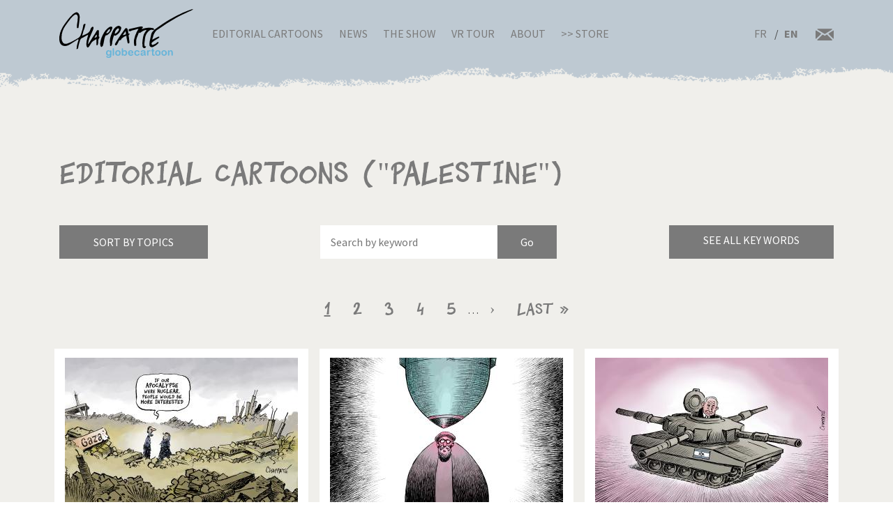

--- FILE ---
content_type: text/html; charset=UTF-8
request_url: https://chappatte.com/en/dessins-de-presse-recherche?search_api_fulltext=%22Palestine%22&name=&tags=
body_size: 17884
content:
<!doctype html>
<!--[if lt IE 7]>      <html lang="en" class="no-js lt-ie10 lt-ie9 lt-ie8 lt-ie7"> <![endif]-->
<!--[if IE 7]>         <html lang="en" class="no-js lt-ie10 lt-ie9 lt-ie8"> <![endif]-->
<!--[if IE 8]>         <html lang="en" class="no-js lt-ie10 lt-ie9"> <![endif]-->
<!--[if IE 9]>         <html lang="en" class="no-js lt-ie10"> <![endif]-->
<!--[if gt IE 9]><!-->
<html lang="en" class="no-js">
<!--<![endif]-->
	<head>
		<meta charset="utf-8">
		<meta http-equiv="X-UA-Compatible" content="IE=edge">
		<title>Editorial Cartoons | Globecartoon - Political Cartoons - Patrick Chappatte</title>
		<meta charset="utf-8" />
<script async src="https://www.googletagmanager.com/gtag/js?id=UA-100781772-1"></script>
<script>window.dataLayer = window.dataLayer || [];function gtag(){dataLayer.push(arguments)};gtag("js", new Date());gtag("config", "UA-100781772-1", {"groups":"default","anonymize_ip":true});</script>
<meta name="keywords" content="Globecartoon - Political Cartoons - Patrick Chappatte, []" />
<link rel="canonical" href="https://chappatte.com/en/dessins-de-presse-recherche" />
<meta property="og:site_name" content="Globecartoon - Political Cartoons - Patrick Chappatte" />
<meta property="og:type" content="website" />
<meta property="og:url" content="https://chappatte.com/en/dessins-de-presse-recherche" />
<meta property="og:title" content="Editorial Cartoons" />
<meta property="og:image:type" content="image/jpeg" />
<meta property="article:author" content="https://www.facebook.com/PatChappatte/" />
<meta name="Generator" content="Drupal 9 (https://www.drupal.org)" />
<meta name="MobileOptimized" content="width" />
<meta name="HandheldFriendly" content="true" />
<meta name="viewport" content="width=device-width, initial-scale=1.0" />
<link rel="icon" href="/sites/default/files/favicon.ico" type="image/vnd.microsoft.icon" />
<link rel="alternate" hreflang="fr" href="https://chappatte.com/fr/dessins-de-presse-recherche" />
<link rel="alternate" hreflang="en" href="https://chappatte.com/en/dessins-de-presse-recherche" />

		<meta http-equiv="x-ua-compatible" content="ie=edge">
		<meta name="viewport" content="width=device-width, initial-scale=1.0" />
		<link rel="icon" href="favicon.ico" />
		<link rel="stylesheet" media="all" href="/sites/default/files/css/css_XSGh5w9VQxU8jk_gOcLHLH1DXutpRePcYFWk3jHiez0.css" />
<link rel="stylesheet" media="all" href="/sites/default/files/css/css_qnT2TiCqej-PXlrEAtJWpc2uk_27kqXuzZ4ZYRn_6A0.css" />

		<link rel="preconnect" href="https://fonts.googleapis.com">
		<link rel="preconnect" href="https://fonts.gstatic.com" crossorigin>
		<link href="https://fonts.googleapis.com/css2?family=Source+Sans+Pro:wght@400;600;700&display=swap" rel="stylesheet">
		<link href="https://fonts.googleapis.com/css2?family=EB+Garamond&family=Kanit:ital,wght@1,700&display=swap" rel="stylesheet">
                
		

		<!--[if IE]>
		  <link href="css/bootstrap-ie9.css" rel="stylesheet">
		  <script src="https://cdn.jsdelivr.net/g/html5shiv@3.7.3"></script>
		<![endif]-->
		<!--[if lt IE 9]>
		  <link href="css/bootstrap-ie8.css" rel="stylesheet">
		<![endif]-->
	</head>
		<body>

		<header class="CH-header">
			<nav class="navbar navbar-expand-lg navbar-light bg-danger BG-papier">
				<div class="container">
					<a class="navbar-brand" href="https://chappatte.com/en"><img src="/themes/chappatte/img/logo/Logo-Chappatte.svg" alt="Logo Chappatte" class="img-fluid"></a>
					<button class="navbar-toggler" type="button" data-toggle="collapse" data-target="#navbarTogglerDemo02" aria-controls="navbarTogglerDemo02" aria-expanded="false" aria-label="Toggle navigation">
						<span class="navbar-toggler-icon"></span>
					</button>

					<div class="collapse navbar-collapse" id="navbarTogglerDemo02">
						
              <ul class="navbar-nav mr-auto mt-2 mt-lg-0">
                  <li class="nav-item">
        <a href="/en/editorial-cartoons" data-drupal-link-system-path="node/3544">Editorial Cartoons</a>
              </li>
          <li class="nav-item">
        <a href="/en/talks" data-drupal-link-system-path="node/482">News</a>
              </li>
          <li class="nav-item">
        <a href="/en/node/22577" data-drupal-link-system-path="node/22577">The Show</a>
              </li>
          <li class="nav-item">
        <a href="/en/VRexhibit" data-drupal-link-system-path="node/22248">VR Tour</a>
              </li>
          <li class="nav-item">
        <a href="/en/about-chappatte" data-drupal-link-system-path="node/12164">About</a>
              </li>
          <li class="nav-item">
        <a href="https://store.chappatte.com">>> Store</a>
              </li>
        </ul>
  


						<div class="second-menu">
														<div class="language-switcher-language-url" id="block-selecteurdelangue" role="navigation">
								  <ul class="links">
								  	<li hreflang="fr" >
								  		<a href="/fr/" class="language-link" hreflang="fr">FR</a>
								  	</li>
								  	<li hreflang="en" class="is-active"><a href="/en/" class="language-link" hreflang="en">EN</a></li></ul>
							  </div>
							<div class="CH-rs">
								<a href="/en/contact"><img src="/themes/chappatte/img/logo/courriel.svg" alt="contact" style="width: 1.6rem;"></a>
							</div>
						</div>
					</div>
				</div>
			</nav>
		</header>
		
		  <div class="dialog-off-canvas-main-canvas" data-off-canvas-main-canvas>
        <div id="block-chappatte-content">
  
    
      <section class="article-spacing bg-secondary CH-portfolio spec-spacing">
	<div class="container">
		<h1>Editorial Cartoons (&#34;Palestine&#34;)</h1>
		<div class="mini-nav">
			<div class="dropdown">
				<button class="btn btn-dark rubriques mb-2 mb-lg-0">Sort by topics</button>
			</div>
			<form action="/en/dessins-de-presse-recherche" method="get" class="form-inline CH-search-button col-lg-4 mb-2 mb-lg-0 justify-content-center">
				<div class="row">
					<input type="search" placeholder="Search by keyword" name="search_api_fulltext" id="searchinput" class="col-9">					<input type="submit" class="search-button--info col-3" value="Go">
				</div>
			</form>
			<div id="autocomplete" style="display:none"><div class="view view-autocomplete view-id-autocomplete view-display-id-default js-view-dom-id-3f7fc23b9654ce476cadd18d2f2a552b5d414f5ab7111ab0b4bb49167837ef39">
  
    
      
      <div class="view-content">
      <div class="tagList">
  
  <ul>

          <li>1914 – 1918</li>
          <li>1939-1945</li>
          <li>9/11 Attacks</li>
          <li>Abbé Pierre</li>
          <li>Abkhazia</li>
          <li>Abu Dhabi</li>
          <li>Abu Ghraib</li>
          <li>Accident</li>
          <li>Adam Schiff</li>
          <li>Addyi</li>
          <li>Administration</li>
          <li>Adoption</li>
          <li>Advertising</li>
          <li>Aeschi</li>
          <li>AfD</li>
          <li>Afghanistan</li>
          <li>Africa</li>
          <li>Agriculture</li>
          <li>AIDS</li>
          <li>AIEA</li>
          <li>AIG</li>
          <li>Air France</li>
          <li>Airbus</li>
          <li>Airbus A380</li>
          <li>Airplane</li>
          <li>Akihito</li>
          <li>Al Baghdadi</li>
          <li>Al Gore</li>
          <li>Al Qaeda</li>
          <li>Al-Jazeera</li>
          <li>Alabama</li>
          <li>Alaska</li>
          <li>Alcohol</li>
          <li>Aleppo</li>
          <li>Alexandria</li>
          <li>Algeria</li>
          <li>Alinghi</li>
          <li>Alps</li>
          <li>Amazon</li>
          <li>Amazonia</li>
          <li>America&#039;s Cup</li>
          <li>America’s Cup</li>
          <li>Amherd</li>
          <li>Amnesty International</li>
          <li>Animal</li>
          <li>Anna Politkovskaya</li>
          <li>Annan</li>
          <li>Annapolis</li>
          <li>Anniversary</li>
          <li>Anti-missile shield</li>
          <li>Antimilitarism</li>
          <li>Antonio Guterres</li>
          <li>Apartheid</li>
          <li>Apple</li>
          <li>Apple Watch</li>
          <li>Arab League</li>
          <li>Arafat</li>
          <li>Archduke Franz Ferdinand</li>
          <li>Architecture</li>
          <li>Arctic</li>
          <li>Argentina</li>
          <li>Ariel Sharon</li>
          <li>Armenia</li>
          <li>Arms</li>
          <li>Armstrong</li>
          <li>Army</li>
          <li>Arnold Schwarzenegger</li>
          <li>Arts</li>
          <li>Arve</li>
          <li>Ashton</li>
          <li>Asia</li>
          <li>ASIN</li>
          <li>Assad</li>
          <li>Assange</li>
          <li>AstraZeneca</li>
          <li>Asylum</li>
          <li>Atatürk</li>
          <li>Atlas</li>
          <li>Atom</li>
          <li>Attacks</li>
          <li>Attal</li>
          <li>Audit</li>
          <li>Aung San Suu Kyi</li>
          <li>Australia</li>
          <li>Austria</li>
          <li>Autumn</li>
          <li>Avian flu</li>
          <li>Aviation</li>
          <li>Avio</li>
          <li>Axis of Evil</li>
          <li>B-52</li>
          <li>Baby</li>
          <li>Baerbock</li>
          <li>Baker</li>
          <li>Balkans</li>
          <li>Baltimore</li>
          <li>Ban Ki-moon</li>
          <li>Bangladesh</li>
          <li>Bank</li>
          <li>Banking secrecy</li>
          <li>Bankruptcy</li>
          <li>Bannon</li>
          <li>Barack Obama</li>
          <li>Barcelona</li>
          <li>Bardella</li>
          <li>Barr</li>
          <li>Baseball</li>
          <li>Basketball</li>
          <li>Bat</li>
          <li>Batman</li>
          <li>Bayer</li>
          <li>Bayrou</li>
          <li>BBC</li>
          <li>BCV</li>
          <li>Beach</li>
          <li>Bear</li>
          <li>Beckham</li>
          <li>Beer</li>
          <li>Beijing</li>
          <li>Beijing 2008</li>
          <li>Beijing 2022</li>
          <li>Beirut</li>
          <li>Belarus</li>
          <li>Belgium</li>
          <li>Ben Ali</li>
          <li>Ben Laden</li>
          <li>Benedict XVI</li>
          <li>Beppe Grillo</li>
          <li>Berlin</li>
          <li>Berlin Wall</li>
          <li>Berlusconi</li>
          <li>Bernanke</li>
          <li>Bernie Sanders</li>
          <li>Berset</li>
          <li>Besson</li>
          <li>Bezos</li>
          <li>Biden</li>
          <li>Big Ben</li>
          <li>Bigelow</li>
          <li>Bill Clinton</li>
          <li>Bill Gates</li>
          <li>Bin Laden</li>
          <li>Bio</li>
          <li>Biotechnology</li>
          <li>Bird</li>
          <li>Bird flu</li>
          <li>Birds</li>
          <li>Birthday</li>
          <li>Bitcoin</li>
          <li>Black Hole</li>
          <li>Blackwater</li>
          <li>Blair</li>
          <li>Blatter</li>
          <li>Blind</li>
          <li>Blocher</li>
          <li>Blog</li>
          <li>Bloomberg</li>
          <li>Blue Origin</li>
          <li>BNS</li>
          <li>Boat</li>
          <li>Bob Dylan</li>
          <li>Boehner</li>
          <li>Boeing</li>
          <li>Böhmermann</li>
          <li>Boko Haram</li>
          <li>Bolivia</li>
          <li>Bolsonaro</li>
          <li>Bolton</li>
          <li>Bomb</li>
          <li>Book</li>
          <li>Border</li>
          <li>Boris Johnson</li>
          <li>Borloo</li>
          <li>Bosnia</li>
          <li>Boson de Higgs</li>
          <li>Bouteflika</li>
          <li>Boxing</li>
          <li>BP</li>
          <li>Brazil</li>
          <li>Brennan</li>
          <li>Brexit</li>
          <li>Breznev</li>
          <li>Bridgestone</li>
          <li>Brown</li>
          <li>Brussels</li>
          <li>Buddhism</li>
          <li>Bug</li>
          <li>Building</li>
          <li>Bull</li>
          <li>Burkhalter</li>
          <li>Burkini</li>
          <li>Burma</li>
          <li>Bush</li>
          <li>Business</li>
          <li>Cabu</li>
          <li>Cairo</li>
          <li>California</li>
          <li>Calmy-Rey</li>
          <li>Calvin</li>
          <li>Cambodia</li>
          <li>Cameron</li>
          <li>Camilla Parker Bowles</li>
          <li>campaign 2004</li>
          <li>Canada</li>
          <li>Canaries</li>
          <li>Cancer</li>
          <li>Cancun</li>
          <li>Capitalism</li>
          <li>Capitol</li>
          <li>Capitol attacks of Janv. 6 2021</li>
          <li>Car</li>
          <li>Cargo Plane</li>
          <li>Carla Bruni</li>
          <li>Carles Puigdemont</li>
          <li>Carlito</li>
          <li>Cars</li>
          <li>Carson</li>
          <li>Carter</li>
          <li>Cartoons</li>
          <li>Casino</li>
          <li>Castex</li>
          <li>Castro</li>
          <li>Catalonia</li>
          <li>Catholic Church</li>
          <li>Caucasus</li>
          <li>CDC</li>
          <li>CDU</li>
          <li>Cecilia</li>
          <li>Cell Phone</li>
          <li>Cenovis</li>
          <li>Censorship</li>
          <li>Central African Republic</li>
          <li>central America</li>
          <li>CEO Compensation</li>
          <li>CERN</li>
          <li>Ceuta</li>
          <li>CFF</li>
          <li>Chagaev</li>
          <li>Chancellor</li>
          <li>Charity</li>
          <li>Charles Taylor</li>
          <li>Charleston</li>
          <li>Charlie Hebdo</li>
          <li>Charlie Parker</li>
          <li>Charlie Rose</li>
          <li>Chavez</li>
          <li>Chazal</li>
          <li>Che Guevara</li>
          <li>Cheating</li>
          <li>Chechnya</li>
          <li>Cheese</li>
          <li>Chemical weapons</li>
          <li>Chen Guangcheng</li>
          <li>Cheney</li>
          <li>Chernobyl</li>
          <li>Chess</li>
          <li>Chicken</li>
          <li>Children</li>
          <li>Chile</li>
          <li>China</li>
          <li>Chirac</li>
          <li>Christie&#039;s</li>
          <li>Christie’s</li>
          <li>Christmas</li>
          <li>Church</li>
          <li>Churchill</li>
          <li>CIA</li>
          <li>Cimate</li>
          <li>Cinema</li>
          <li>Circus</li>
          <li>Citizenship</li>
          <li>Civil liberties</li>
          <li>Civil war</li>
          <li>Clarence Thomas</li>
          <li>Clearstream</li>
          <li>Clegg</li>
          <li>Clémenceau</li>
          <li>Climate</li>
          <li>Clooney</li>
          <li>Clothes</li>
          <li>Coal</li>
          <li>Cold War</li>
          <li>Colombia</li>
          <li>Colonization</li>
          <li>Combat Aircraft</li>
          <li>Comey</li>
          <li>Communism</li>
          <li>Computers</li>
          <li>Conchita Wurst</li>
          <li>Conclave</li>
          <li>Condoleeza Rice</li>
          <li>Condoleezza Rice</li>
          <li>Condom</li>
          <li>Coney Barrett</li>
          <li>Congress</li>
          <li>Constantin</li>
          <li>Constitution</li>
          <li>Construction</li>
          <li>Consumption</li>
          <li>Conte</li>
          <li>Copé</li>
          <li>Copenhagen</li>
          <li>Coronavirus</li>
          <li>Corruption</li>
          <li>Costa Concordia</li>
          <li>Couchepin</li>
          <li>Covid</li>
          <li>Cow</li>
          <li>CPE</li>
          <li>Crash</li>
          <li>Credit Suisse</li>
          <li>Crime</li>
          <li>Crimea</li>
          <li>Criminality</li>
          <li>Crisis</li>
          <li>Cruz</li>
          <li>Cuba</li>
          <li>Cucumber</li>
          <li>Culture</li>
          <li>Currency</li>
          <li>Cycling</li>
          <li>Cyclism</li>
          <li>Cyclone</li>
          <li>Cyclone Harvey</li>
          <li>Cyclone Irma</li>
          <li>Cyclone José</li>
          <li>Cyclone Katrina</li>
          <li>Cyclone Rita</li>
          <li>Cyprus</li>
          <li>D-day</li>
          <li>Da Vinci</li>
          <li>Dada</li>
          <li>Dalai Lama</li>
          <li>Dallas</li>
          <li>Dance</li>
          <li>Darbellay</li>
          <li>Darfur</li>
          <li>Dark Vador</li>
          <li>David Bowie</li>
          <li>Davos</li>
          <li>Davutoglu</li>
          <li>De Gaulle</li>
          <li>De Villepin</li>
          <li>Dead</li>
          <li>Death</li>
          <li>Death Penalty</li>
          <li>debate</li>
          <li>Debt</li>
          <li>Deep Throat</li>
          <li>Default</li>
          <li>Deiss</li>
          <li>Delacroix</li>
          <li>Demagogy</li>
          <li>Democracy</li>
          <li>Democrats</li>
          <li>Demonstrations</li>
          <li>Deng Xiaoping</li>
          <li>Denmark</li>
          <li>Denner</li>
          <li>Depardieu</li>
          <li>Depression</li>
          <li>Deschamps</li>
          <li>Desert</li>
          <li>Dessauges</li>
          <li>Deutsche Bank</li>
          <li>Diamond Princess</li>
          <li>Dictatorship</li>
          <li>Dieudonné</li>
          <li>Digital music</li>
          <li>Dinosaurs</li>
          <li>Diplomacy</li>
          <li>Dirty money</li>
          <li>Disarmament</li>
          <li>Disaster</li>
          <li>Disease</li>
          <li>Disney</li>
          <li>Dispute</li>
          <li>Divorce</li>
          <li>Djokovic</li>
          <li>Doctor</li>
          <li>Dog</li>
          <li>Dogs</li>
          <li>Dollar</li>
          <li>Doping</li>
          <li>Doris Leuthard</li>
          <li>Dove</li>
          <li>Draghi</li>
          <li>Dragon</li>
          <li>Drink</li>
          <li>Drone</li>
          <li>Drug</li>
          <li>Drugs</li>
          <li>DSK</li>
          <li>Dubai</li>
          <li>Durban Conference</li>
          <li>Duterte</li>
          <li>Duvalier</li>
          <li>E-commerce</li>
          <li>E-mail</li>
          <li>Earth</li>
          <li>Earth Summit</li>
          <li>Earthquake</li>
          <li>Easter</li>
          <li>Eastern Europe</li>
          <li>EasyJet</li>
          <li>Ebola</li>
          <li>Economy</li>
          <li>Ecopop</li>
          <li>Ecuador</li>
          <li>Edouard Philippe</li>
          <li>Education</li>
          <li>Edward Munch</li>
          <li>Egypt</li>
          <li>Einstein</li>
          <li>El Chapo</li>
          <li>Election</li>
          <li>Elections</li>
          <li>Electricity</li>
          <li>Elephant</li>
          <li>Elizabeth 2</li>
          <li>Elon Musk</li>
          <li>Elvis Presley</li>
          <li>Email</li>
          <li>Embargo</li>
          <li>Empire</li>
          <li>End of the World</li>
          <li>Enlargement</li>
          <li>Entertainment</li>
          <li>Environment</li>
          <li>Equality</li>
          <li>Erasme</li>
          <li>Erdogan</li>
          <li>Esther Adler</li>
          <li>Estonia</li>
          <li>ETA</li>
          <li>Ethanol</li>
          <li>Ethics</li>
          <li>EU Constitution</li>
          <li>Euro</li>
          <li>Euro Millions</li>
          <li>Europe</li>
          <li>European Commission</li>
          <li>European Constitution</li>
          <li>European Union</li>
          <li>Eurovision</li>
          <li>Everest</li>
          <li>Ex-USSR</li>
          <li>Ex-Yugoslavia</li>
          <li>Exchange</li>
          <li>Exclusion</li>
          <li>Extremism</li>
          <li>F-35</li>
          <li>FA-18</li>
          <li>Facebook</li>
          <li>Facial recognition</li>
          <li>Fake news</li>
          <li>Falluja</li>
          <li>Family</li>
          <li>Far Right</li>
          <li>FARC</li>
          <li>Farm</li>
          <li>Farm subsidies</li>
          <li>Fashion</li>
          <li>Fatah</li>
          <li>FBI</li>
          <li>Fear</li>
          <li>Fed</li>
          <li>Federal elections</li>
          <li>Federal reserve</li>
          <li>Federer</li>
          <li>Felipe</li>
          <li>Feminism</li>
          <li>Ferguson</li>
          <li>Festival</li>
          <li>FIFA</li>
          <li>Fighter Jet</li>
          <li>Fillon</li>
          <li>Fire</li>
          <li>Fiscal evasion</li>
          <li>Fish</li>
          <li>Fishing</li>
          <li>Five stars</li>
          <li>Floods</li>
          <li>Flu</li>
          <li>FMI</li>
          <li>Font</li>
          <li>Food</li>
          <li>Foot and mouth disease</li>
          <li>Football</li>
          <li>Foreigenrs</li>
          <li>Foreigners</li>
          <li>Former Jugoslavia</li>
          <li>Former Yugoslavia</li>
          <li>Formula 1</li>
          <li>Franc</li>
          <li>France</li>
          <li>Francis</li>
          <li>François</li>
          <li>François Hollande</li>
          <li>Françoise</li>
          <li>Franz Weber</li>
          <li>Fraud</li>
          <li>Freedom</li>
          <li>Freedom of movement</li>
          <li>Freud</li>
          <li>Freysinger</li>
          <li>Fribourg</li>
          <li>Frieden</li>
          <li>FSB</li>
          <li>Fukushima</li>
          <li>Fulvio Pelli</li>
          <li>Fusion</li>
          <li>G-20</li>
          <li>G-7</li>
          <li>G-8</li>
          <li>G20</li>
          <li>Gaddafi</li>
          <li>Gadhafi</li>
          <li>Game</li>
          <li>Games</li>
          <li>Garland</li>
          <li>Gas</li>
          <li>Gates</li>
          <li>Gauland</li>
          <li>Gaz</li>
          <li>Gaza</li>
          <li>Gazprom</li>
          <li>Gbagbo</li>
          <li>Gebran Tueni</li>
          <li>Geert Wilders</li>
          <li>Geithner</li>
          <li>Gemayel</li>
          <li>Gender</li>
          <li>General Elections</li>
          <li>Genes</li>
          <li>Geneva</li>
          <li>Geneva Convention</li>
          <li>Geneva Conventions</li>
          <li>Genocide</li>
          <li>Geography</li>
          <li>George W Bush</li>
          <li>Georgia</li>
          <li>German reunification</li>
          <li>Germany</li>
          <li>Ghouta</li>
          <li>Gift</li>
          <li>Gifts</li>
          <li>Gillieron</li>
          <li>Gingrich</li>
          <li>Giroud</li>
          <li>Giuliani</li>
          <li>Glasgow</li>
          <li>Global warming</li>
          <li>Globalization</li>
          <li>Gobbi</li>
          <li>God</li>
          <li>Gold</li>
          <li>Goldman Sachs</li>
          <li>Goldstone</li>
          <li>Golf</li>
          <li>Gonzales</li>
          <li>Google</li>
          <li>Google Maps</li>
          <li>GOP</li>
          <li>Government</li>
          <li>GPS</li>
          <li>Graffiti</li>
          <li>Great Britain</li>
          <li>Greece</li>
          <li>Greenland</li>
          <li>Greens</li>
          <li>Greenspan</li>
          <li>Greta Thunberg</li>
          <li>Gripen</li>
          <li>Grisons</li>
          <li>Grozny</li>
          <li>Grübel</li>
          <li>Grütli</li>
          <li>GssA</li>
          <li>Gstaad</li>
          <li>Guaido</li>
          <li>Guantanamo</li>
          <li>Guernesey</li>
          <li>Guillaume Barazzone</li>
          <li>Guillaume Tell</li>
          <li>Gypsies</li>
          <li>H1N1</li>
          <li>Hacker</li>
          <li>Haditha</li>
          <li>Haïti</li>
          <li>Haiyan</li>
          <li>Halliburton</li>
          <li>Halloween</li>
          <li>Hamas</li>
          <li>Hamburger</li>
          <li>Handicapped</li>
          <li>Hannibal</li>
          <li>Hanoi</li>
          <li>Harassment</li>
          <li>Hare</li>
          <li>Hariri</li>
          <li>Harley Davidson</li>
          <li>Harvey Weinstein</li>
          <li>Hassan Al-Bachir</li>
          <li>Hatoyama</li>
          <li>Hayek</li>
          <li>Health</li>
          <li>Health Care</li>
          <li>Heat</li>
          <li>Heat wave</li>
          <li>Heaven</li>
          <li>Hediger</li>
          <li>Heiligendamm</li>
          <li>Helicopter</li>
          <li>Helvetia</li>
          <li>Heritage</li>
          <li>Hessel</li>
          <li>Hezbollah</li>
          <li>Hidalgo</li>
          <li>Higgs Boson</li>
          <li>Hildebrand</li>
          <li>Hillary</li>
          <li>Hillary Clinton</li>
          <li>Hiroshima</li>
          <li>History</li>
          <li>Hockey</li>
          <li>Hodgers</li>
          <li>Hoeness</li>
          <li>Holidays</li>
          <li>Holland</li>
          <li>Home office</li>
          <li>homeland security</li>
          <li>Homosexuality</li>
          <li>Honecker</li>
          <li>Hong Kong</li>
          <li>Hongkong</li>
          <li>Hooligans</li>
          <li>Horoscope</li>
          <li>Horse</li>
          <li>Hospital</li>
          <li>Hotel Taj Mahal</li>
          <li>Houellebecq</li>
          <li>House</li>
          <li>Housing</li>
          <li>Houston</li>
          <li>HSBC</li>
          <li>Hu Jintao</li>
          <li>Huawei</li>
          <li>Human genome</li>
          <li>Human Rights</li>
          <li>humanitarian aid</li>
          <li>Humor</li>
          <li>Hungary</li>
          <li>Hunger</li>
          <li>Hunting</li>
          <li>Hurricane</li>
          <li>Hurricane Gustav</li>
          <li>Hurricane Harvey</li>
          <li>Hurricane Irma</li>
          <li>Hurricane Isaac</li>
          <li>Hurricane Jose</li>
          <li>Hurricane Katrina</li>
          <li>Hurricane Rita</li>
          <li>Huygens</li>
          <li>Hybride</li>
          <li>Hydroalcoholic gel</li>
          <li>Hypnosis</li>
          <li>Ianoukovitch</li>
          <li>ICAN</li>
          <li>Iceland</li>
          <li>Idlib</li>
          <li>Ignazio Cassis</li>
          <li>Ikea</li>
          <li>Illegal immigration</li>
          <li>IMF</li>
          <li>Immigration</li>
          <li>Impeachment</li>
          <li>Independence</li>
          <li>India</li>
          <li>Indians</li>
          <li>Industry</li>
          <li>Infantino</li>
          <li>Ingrid Betancourt</li>
          <li>Inheritance</li>
          <li>Initiative 1:12</li>
          <li>Initiative Minder</li>
          <li>Intel</li>
          <li>International Community</li>
          <li>International court</li>
          <li>Internet</li>
          <li>Intifada</li>
          <li>Iowa</li>
          <li>iPad</li>
          <li>iPhone</li>
          <li>iPod</li>
          <li>IRA</li>
          <li>Iran</li>
          <li>Iraq</li>
          <li>Ireland</li>
          <li>IRS</li>
          <li>ISIS</li>
          <li>Islam</li>
          <li>Islamic State</li>
          <li>Isolation</li>
          <li>Israel</li>
          <li>Israeli Wall</li>
          <li>Istanbul</li>
          <li>Italian Hostage</li>
          <li>Italy</li>
          <li>Ivanka Trump</li>
          <li>Ivory Coast</li>
          <li>Jack Dorsey</li>
          <li>Jacob Zuma</li>
          <li>Jadot</li>
          <li>Jae-in Moon</li>
          <li>James Bond</li>
          <li>Japan</li>
          <li>Jazz</li>
          <li>Jean-Paul II</li>
          <li>Jeb Bush</li>
          <li>Jeff Sessions</li>
          <li>Jellyfish</li>
          <li>Jéricho</li>
          <li>Jersey</li>
          <li>Jews</li>
          <li>Jihad</li>
          <li>Jobs</li>
          <li>John Coltrane</li>
          <li>John Kerry</li>
          <li>John Paul II</li>
          <li>Johnny Hallyday</li>
          <li>Johnson</li>
          <li>Joker</li>
          <li>Jornot</li>
          <li>Jospin</li>
          <li>Jouyet</li>
          <li>Juan Manuel Santos</li>
          <li>Judo</li>
          <li>Juncker</li>
          <li>Junk mail</li>
          <li>Jupiter</li>
          <li>Juppé</li>
          <li>Jura</li>
          <li>Justice</li>
          <li>Kabul</li>
          <li>Kadhafi</li>
          <li>Kamala Harris</li>
          <li>Kander</li>
          <li>Karadzic</li>
          <li>Karl Rove</li>
          <li>Karzai</li>
          <li>Kasich</li>
          <li>Kasparov</li>
          <li>Kate</li>
          <li>Kavanaugh</li>
          <li>Kebab</li>
          <li>Keller-Sutter</li>
          <li>Kelly</li>
          <li>Kennedy</li>
          <li>Kenya</li>
          <li>Kerry</li>
          <li>Kerviel</li>
          <li>Kevin Spacey</li>
          <li>KGB</li>
          <li>Khadafi</li>
          <li>Khamenei</li>
          <li>Khatami</li>
          <li>Khmers Rouges</li>
          <li>Khomeini</li>
          <li>Kim Jong Il</li>
          <li>Kim Jong Un</li>
          <li>Kim Yo-jong</li>
          <li>King Abdullah</li>
          <li>King Juan Carlos</li>
          <li>King Salman</li>
          <li>Kofi Annan</li>
          <li>Koizumi</li>
          <li>Köppel</li>
          <li>Koran</li>
          <li>Kosovo</li>
          <li>Kouchner</li>
          <li>Krach</li>
          <li>Krash</li>
          <li>Kremlin</li>
          <li>Kurds</li>
          <li>Kushner</li>
          <li>Kyiv</li>
          <li>Kyoto</li>
          <li>Labor</li>
          <li>Labour</li>
          <li>Lady Diana</li>
          <li>Lagarde</li>
          <li>Lampedusa</li>
          <li>Language</li>
          <li>Las Vegas</li>
          <li>Laschet</li>
          <li>Latin</li>
          <li>Lausanne</li>
          <li>Lavrov</li>
          <li>Law</li>
          <li>Lebanon</li>
          <li>Lee Myung-bak</li>
          <li>Left</li>
          <li>Lega</li>
          <li>Letter</li>
          <li>Leuenberger</li>
          <li>Leuthard</li>
          <li>Levrat</li>
          <li>LHC</li>
          <li>Liberalism</li>
          <li>Liberia</li>
          <li>Libor</li>
          <li>Libya</li>
          <li>Liebermann</li>
          <li>Liechtenstein</li>
          <li>Likud</li>
          <li>Lincoln</li>
          <li>Lisbon Treaty</li>
          <li>Litvinenko</li>
          <li>Liu Xiaobo</li>
          <li>London</li>
          <li>López Obrador</li>
          <li>Los Angeles</li>
          <li>Louis Armstrong</li>
          <li>Louisiana</li>
          <li>Love</li>
          <li>Lufthansa</li>
          <li>Lukashenko</li>
          <li>Lula</li>
          <li>Lula da Silva</li>
          <li>Luna Park</li>
          <li>Luxury</li>
          <li>Lyon</li>
          <li>Macron</li>
          <li>Madoff Scandal</li>
          <li>Madrid</li>
          <li>Madrid bombings</li>
          <li>Maduro</li>
          <li>Maghreb</li>
          <li>Magic</li>
          <li>Mahmoud Abbas</li>
          <li>Mahmoud Ahmadinejad</li>
          <li>Mahomet</li>
          <li>Maillard</li>
          <li>Major</li>
          <li>Malaysia</li>
          <li>Mali</li>
          <li>Maliki</li>
          <li>Malouines</li>
          <li>Mandela</li>
          <li>Manmohan Singh</li>
          <li>Manning</li>
          <li>Mao Tsé Toung</li>
          <li>Map</li>
          <li>Marianne</li>
          <li>Mariano Rajoy</li>
          <li>Marignan</li>
          <li>Marine</li>
          <li>Marine Le Pen</li>
          <li>Marissa Mayer</li>
          <li>Mark Walder</li>
          <li>Marriage</li>
          <li>Mars</li>
          <li>Martin</li>
          <li>Martinez</li>
          <li>Mask</li>
          <li>Mattel</li>
          <li>Matterhorn</li>
          <li>Matzneff</li>
          <li>Maurer</li>
          <li>May 68</li>
          <li>Maya</li>
          <li>Mayor</li>
          <li>Mc Cain</li>
          <li>Mc Kinsey</li>
          <li>McCain</li>
          <li>McChrystal</li>
          <li>McClellan</li>
          <li>McConnell</li>
          <li>McDonald</li>
          <li>McFly</li>
          <li>MCG</li>
          <li>Mecca</li>
          <li>Media</li>
          <li>Medvedev</li>
          <li>Meghan Markle</li>
          <li>Melania Trump</li>
          <li>Mélenchon</li>
          <li>Melilla</li>
          <li>Mélinda Gates</li>
          <li>Membership</li>
          <li>Merck Serono</li>
          <li>Merger</li>
          <li>Merkel</li>
          <li>Mermoud</li>
          <li>Merz</li>
          <li>Messi</li>
          <li>Metzler</li>
          <li>Mexico</li>
          <li>Michael Cohen</li>
          <li>Michael Jackson</li>
          <li>Michèle Alliot-Marie</li>
          <li>Mickey</li>
          <li>Microsoft</li>
          <li>Middle Ages</li>
          <li>Middle East</li>
          <li>Middle Eat</li>
          <li>Mideast</li>
          <li>Midterm</li>
          <li>Miers</li>
          <li>Migrating birds</li>
          <li>Migros</li>
          <li>Miles Davis</li>
          <li>Military</li>
          <li>Military Coup</li>
          <li>Military Justice</li>
          <li>Milk</li>
          <li>Minarets</li>
          <li>Minder Initiative</li>
          <li>Mines</li>
          <li>Minneapolis</li>
          <li>Mitterrand</li>
          <li>Mix &amp; Remix</li>
          <li>Mladic</li>
          <li>Mnangagwa</li>
          <li>Mobile phone</li>
          <li>Moderna</li>
          <li>Modi</li>
          <li>Mohammed</li>
          <li>Moïse</li>
          <li>Monarchy</li>
          <li>Money</li>
          <li>Money Leonardo da Vinci</li>
          <li>Monica Lewinsky</li>
          <li>Monkeys</li>
          <li>Monsanto</li>
          <li>Montenegro</li>
          <li>Monti</li>
          <li>Montreux</li>
          <li>Moody’s</li>
          <li>Moon</li>
          <li>Moon Jae-in</li>
          <li>Mormons</li>
          <li>Morsi</li>
          <li>Moscow</li>
          <li>Moses</li>
          <li>Mosul</li>
          <li>Mother Teresa</li>
          <li>Motorbike</li>
          <li>Motorcycle</li>
          <li>Mountain</li>
          <li>Mountains</li>
          <li>Mouratov</li>
          <li>Moussavi</li>
          <li>Moutier</li>
          <li>Movie</li>
          <li>Movies</li>
          <li>Mubarak</li>
          <li>Mueller investigation</li>
          <li>Mugabe</li>
          <li>Muhammad</li>
          <li>Muhammad Yunus</li>
          <li>Mühleberg</li>
          <li>Müller</li>
          <li>Mumbai</li>
          <li>Municipal Elections</li>
          <li>Museum</li>
          <li>Musharraf</li>
          <li>Music</li>
          <li>Muslim Brotherhood</li>
          <li>Myanmar</li>
          <li>Mythology</li>
          <li>n/a</li>
          <li>Nadal</li>
          <li>Nancy Pelosi</li>
          <li>Naoto Kan</li>
          <li>NASA</li>
          <li>Nasrallah</li>
          <li>Nationalism</li>
          <li>Native Americans</li>
          <li>NATO</li>
          <li>Natural disaster</li>
          <li>Naturalization</li>
          <li>Navalny</li>
          <li>Nazis</li>
          <li>Negociations</li>
          <li>Negotiations</li>
          <li>Negotiations Atom Bomb</li>
          <li>Neighbors</li>
          <li>Nemtsov</li>
          <li>Neocon</li>
          <li>Nero</li>
          <li>Netanyahou</li>
          <li>Netanyahu</li>
          <li>Netflix</li>
          <li>Netherlands</li>
          <li>Neuchâtel Xamax</li>
          <li>Neutrality</li>
          <li>Neutrino</li>
          <li>New Delhi</li>
          <li>New Labour</li>
          <li>New Orleans</li>
          <li>New Year</li>
          <li>New York</li>
          <li>New Zealand</li>
          <li>Newton</li>
          <li>Nice</li>
          <li>Nigeria</li>
          <li>Nikki Haley</li>
          <li>Nimrud</li>
          <li>No Billag</li>
          <li>Noah</li>
          <li>Nobel Prize</li>
          <li>Nobs</li>
          <li>Nord Stream</li>
          <li>Normandy</li>
          <li>North Korea</li>
          <li>North Pole</li>
          <li>Northern Ireland</li>
          <li>Norway</li>
          <li>Notebook</li>
          <li>Notes</li>
          <li>Novartis</li>
          <li>NRA</li>
          <li>NSA</li>
          <li>Nuclear bomb</li>
          <li>Nuclear Proliferation</li>
          <li>Obama</li>
          <li>Obesity</li>
          <li>Occupy Wall Street</li>
          <li>OECD</li>
          <li>Ohio</li>
          <li>Oil</li>
          <li>Oil for Food Scandal</li>
          <li>Oil Prices</li>
          <li>Old</li>
          <li>Old age</li>
          <li>Olives</li>
          <li>Olmert</li>
          <li>Olympic Games</li>
          <li>Olympics</li>
          <li>Opel</li>
          <li>Opposition</li>
          <li>Oprah</li>
          <li>Osama Bin Laden</li>
          <li>Oscars</li>
          <li>Oslo</li>
          <li>Ospel</li>
          <li>Ouattara</li>
          <li>Outsourcing</li>
          <li>Painting</li>
          <li>Pakistan</li>
          <li>Palestinian Authority</li>
          <li>Palestinians</li>
          <li>Palin</li>
          <li>Palmyra</li>
          <li>Palmyre</li>
          <li>Panama Papers</li>
          <li>Pangolin</li>
          <li>Paradise</li>
          <li>Paradise Papers</li>
          <li>Parliament</li>
          <li>Parmelin</li>
          <li>Party</li>
          <li>Passport</li>
          <li>PBD</li>
          <li>Peace</li>
          <li>Pécresse</li>
          <li>Pedophilia</li>
          <li>Pedro Sanchez</li>
          <li>Pelli</li>
          <li>Peña Nieto</li>
          <li>Pence</li>
          <li>Peng Shuai</li>
          <li>Pennsylvania</li>
          <li>Pentagon</li>
          <li>Perrin</li>
          <li>Petkovic</li>
          <li>Petraeus</li>
          <li>Pfizer</li>
          <li>Pharao</li>
          <li>Philea</li>
          <li>Philippines</li>
          <li>Phoenix</li>
          <li>Phone</li>
          <li>Photography</li>
          <li>Physician</li>
          <li>Physics</li>
          <li>Piccard</li>
          <li>Pierre Maudet</li>
          <li>Pilatus</li>
          <li>Pinocchio</li>
          <li>Pinochet</li>
          <li>Pirate</li>
          <li>Pirates</li>
          <li>Pisa</li>
          <li>Pisa Tower</li>
          <li>Pittet</li>
          <li>Plane</li>
          <li>Platini</li>
          <li>PLR</li>
          <li>Pluto</li>
          <li>Poggia</li>
          <li>Poison</li>
          <li>Poland</li>
          <li>Polanski</li>
          <li>Polar Bear</li>
          <li>Political parties</li>
          <li>Politics</li>
          <li>Poll</li>
          <li>Polls</li>
          <li>Pollution</li>
          <li>Pompeo</li>
          <li>Poncet</li>
          <li>Poor</li>
          <li>Poors</li>
          <li>Pope</li>
          <li>Pope Benedict XVI</li>
          <li>Population</li>
          <li>Porcine Influenza</li>
          <li>Pornography</li>
          <li>Porrentruy</li>
          <li>Portugal</li>
          <li>Postal service</li>
          <li>Poverty</li>
          <li>Power</li>
          <li>Pre-Emption Doctrine</li>
          <li>Prehistory</li>
          <li>presidential election</li>
          <li>Presidential Election 2007</li>
          <li>Presidential Election 2008</li>
          <li>Presidential Election 2012</li>
          <li>Presidential Election 2016</li>
          <li>Presidential Election 2020</li>
          <li>Presidential Election 2022</li>
          <li>Press</li>
          <li>Priebus</li>
          <li>Prince</li>
          <li>Prince Abdullah</li>
          <li>Prince Harry</li>
          <li>Prince Mohammed Ben Salman</li>
          <li>Prince William</li>
          <li>Prison</li>
          <li>Prison abuse</li>
          <li>prisoner abuse</li>
          <li>Privacy</li>
          <li>Prodi</li>
          <li>Prostitution</li>
          <li>Protassevich</li>
          <li>Protectionism</li>
          <li>Protest</li>
          <li>Protests</li>
          <li>Psychology</li>
          <li>Public finances</li>
          <li>Public Relations</li>
          <li>Pump</li>
          <li>Putin</li>
          <li>Putsch</li>
          <li>Qaddafi</li>
          <li>Qanon</li>
          <li>Qatar</li>
          <li>QR code</li>
          <li>Race</li>
          <li>Rachida Dati</li>
          <li>Racism</li>
          <li>Radar</li>
          <li>radio</li>
          <li>Rafik Hariri</li>
          <li>Rajoy</li>
          <li>Rand Paul</li>
          <li>Rappaz</li>
          <li>Raqqa</li>
          <li>Ratzinger</li>
          <li>Reagan</li>
          <li>Real Estate</li>
          <li>Rebecca Ruiz</li>
          <li>Rebuilding</li>
          <li>Recovery</li>
          <li>Reform</li>
          <li>Regula Rytz</li>
          <li>Relief</li>
          <li>Religion</li>
          <li>Rémy Pagani</li>
          <li>Renzi</li>
          <li>Report</li>
          <li>Repression</li>
          <li>Republican Convention</li>
          <li>Republicans</li>
          <li>Republicans Parliament</li>
          <li>Research</li>
          <li>Ressa</li>
          <li>Restaurant</li>
          <li>Retirement</li>
          <li>Revolution</li>
          <li>Right</li>
          <li>Rime</li>
          <li>Rio</li>
          <li>Rio Conference</li>
          <li>Rio De Janeiro</li>
          <li>Road map</li>
          <li>Roadmap</li>
          <li>Roberts</li>
          <li>Robin Hood</li>
          <li>Robots</li>
          <li>Roch</li>
          <li>Roche</li>
          <li>Rochebin</li>
          <li>Roh Moo-Hyun</li>
          <li>Rohani</li>
          <li>Rohingya</li>
          <li>Rohner</li>
          <li>Rolling Stones</li>
          <li>Roma</li>
          <li>Roman Catholic Church</li>
          <li>Romano Prodi</li>
          <li>Rome Treaty</li>
          <li>Romney</li>
          <li>Roms</li>
          <li>Roosevelt</li>
          <li>Rosetta</li>
          <li>Röstigraben</li>
          <li>Rostock</li>
          <li>Rouhani</li>
          <li>Rousseau</li>
          <li>Rousseff</li>
          <li>Roussel</li>
          <li>Rove</li>
          <li>Roy Moore</li>
          <li>Royal family</li>
          <li>Royalty</li>
          <li>Rubik</li>
          <li>Rubio</li>
          <li>Rumsfeld</li>
          <li>Running</li>
          <li>Russia</li>
          <li>Rwanda</li>
          <li>Saad Hariri</li>
          <li>Saakashvili</li>
          <li>Saddam Hussein</li>
          <li>Saigon</li>
          <li>Sailing</li>
          <li>Saint-Peter</li>
          <li>Salary</li>
          <li>Salvini</li>
          <li>Sami Kanaan</li>
          <li>Samsung</li>
          <li>Samuel Alito</li>
          <li>San Francisco</li>
          <li>Sanchez</li>
          <li>Sanctions</li>
          <li>Sandy</li>
          <li>Sanofi</li>
          <li>Santa Claus</li>
          <li>Sarajevo</li>
          <li>Sarkozy</li>
          <li>Sars</li>
          <li>Satellite</li>
          <li>Satire</li>
          <li>Saturn</li>
          <li>Saudi Arabia</li>
          <li>Scandal</li>
          <li>Schmid</li>
          <li>Schneider-Ammann</li>
          <li>Scholz</li>
          <li>School</li>
          <li>Schröder</li>
          <li>Schumer</li>
          <li>Schwaller</li>
          <li>Science</li>
          <li>Science fiction</li>
          <li>Scotland</li>
          <li>Sea</li>
          <li>Sean Penn</li>
          <li>Sebastian Kurz</li>
          <li>Security</li>
          <li>Security Council</li>
          <li>Ségoléne Royal</li>
          <li>Separatism</li>
          <li>Serbia</li>
          <li>Serbs</li>
          <li>Settlement</li>
          <li>Settlements</li>
          <li>Settlers</li>
          <li>Sex</li>
          <li>Sexuality</li>
          <li>Shakespeare</li>
          <li>Shalit</li>
          <li>Shanghai</li>
          <li>Sharif</li>
          <li>Shark</li>
          <li>Sharks</li>
          <li>Sharon</li>
          <li>Sheep</li>
          <li>Shelter</li>
          <li>Shinzo Abe</li>
          <li>Ship</li>
          <li>Shiva</li>
          <li>Shoe</li>
          <li>SIDA</li>
          <li>Silver</li>
          <li>Singapore</li>
          <li>Single currency</li>
          <li>Sion</li>
          <li>Sissi</li>
          <li>Sistani</li>
          <li>Sisyphe</li>
          <li>Skating</li>
          <li>Ski</li>
          <li>Slavery</li>
          <li>Smoke</li>
          <li>SMS</li>
          <li>Snake</li>
          <li>Snapchat</li>
          <li>Snow</li>
          <li>Snowden</li>
          <li>Soccer</li>
          <li>Sochi</li>
          <li>social</li>
          <li>Social security</li>
          <li>Socialist Party</li>
          <li>Society</li>
          <li>Somalia</li>
          <li>Sommaruga</li>
          <li>Sony</li>
          <li>Sotchi</li>
          <li>Sottomayor</li>
          <li>South Africa</li>
          <li>South America</li>
          <li>South Asia</li>
          <li>South Korea</li>
          <li>South Ossetia</li>
          <li>South Pole</li>
          <li>space</li>
          <li>Space shuttle</li>
          <li>SpaceX</li>
          <li>Spain</li>
          <li>Spam</li>
          <li>SPD</li>
          <li>Spielberg</li>
          <li>Sport</li>
          <li>Sports</li>
          <li>Spring</li>
          <li>Spy</li>
          <li>Spying</li>
          <li>Srebrenica</li>
          <li>Sri Lanka</li>
          <li>St. Peter</li>
          <li>Stalin</li>
          <li>Standard &amp; Poor’s</li>
          <li>Standard &amp;amp; Poor&#039;s</li>
          <li>Star Wars</li>
          <li>Stars</li>
          <li>State</li>
          <li>State of the Union</li>
          <li>Statue of Liberty</li>
          <li>Stauffer</li>
          <li>Steve Ballmer</li>
          <li>Steve Jobs</li>
          <li>Stock market</li>
          <li>Strasbourg</li>
          <li>Strauss-Kahn</li>
          <li>Strike</li>
          <li>Submarine</li>
          <li>Subprime</li>
          <li>Suburbs</li>
          <li>Subway</li>
          <li>Sudan</li>
          <li>Suicide</li>
          <li>Suicide Bombings</li>
          <li>Summit</li>
          <li>Superjumbo</li>
          <li>Superman</li>
          <li>Supreme Court</li>
          <li>Surrealism</li>
          <li>Sushi</li>
          <li>Sushis</li>
          <li>SVP</li>
          <li>Sweden</li>
          <li>Swine Flu</li>
          <li>Swiss</li>
          <li>Swissair</li>
          <li>Swisscom</li>
          <li>Swissminiatur</li>
          <li>Switzerland</li>
          <li>Sydney Bechet</li>
          <li>Syngenta</li>
          <li>Syria</li>
          <li>Syriza</li>
          <li>Tag</li>
          <li>Taiwan</li>
          <li>Taliban</li>
          <li>Talibans</li>
          <li>Tamils</li>
          <li>Tank</li>
          <li>Tariq Ramadan</li>
          <li>Taubira</li>
          <li>Tax fraud</li>
          <li>Taxes</li>
          <li>Tchernobyl</li>
          <li>Tea Party</li>
          <li>Technology</li>
          <li>Ted Kennedy</li>
          <li>Tedros Adhanom Ghebreyesus</li>
          <li>Telecom</li>
          <li>Telecommuting</li>
          <li>Tennis</li>
          <li>Terrorism</li>
          <li>Tesla</li>
          <li>Texas</li>
          <li>TGV</li>
          <li>Thailand</li>
          <li>Thaksin</li>
          <li>Thatcher</li>
          <li>The Beatles</li>
          <li>The Caucasus</li>
          <li>The Hague</li>
          <li>The Middle East</li>
          <li>The Scream</li>
          <li>the USA</li>
          <li>Theater</li>
          <li>Thein Sein</li>
          <li>Theresa May</li>
          <li>Third World</li>
          <li>Tiananmen</li>
          <li>Tibet</li>
          <li>Tien An Men</li>
          <li>Tiger</li>
          <li>Tillerson</li>
          <li>Tim Cook</li>
          <li>Timbuktu</li>
          <li>Tintin</li>
          <li>Titan</li>
          <li>Tobacco</li>
          <li>Togo</li>
          <li>Tombouctou</li>
          <li>Tony Blair</li>
          <li>Torracinta</li>
          <li>Tortoise</li>
          <li>Torture</li>
          <li>Tourism</li>
          <li>Toyota</li>
          <li>Toys</li>
          <li>TPP</li>
          <li>Trade</li>
          <li>Trade Inbalance</li>
          <li>Trade union</li>
          <li>Trafic</li>
          <li>Transatlantic relations</li>
          <li>Transportation</li>
          <li>Transports</li>
          <li>Treasury</li>
          <li>Treaty</li>
          <li>Tree</li>
          <li>Trees</li>
          <li>Trierweiler</li>
          <li>Truck</li>
          <li>Trucks</li>
          <li>Trudeau</li>
          <li>Trump</li>
          <li>Tsipras</li>
          <li>Tsunami</li>
          <li>Tuna</li>
          <li>Tunisia</li>
          <li>Turkey</li>
          <li>Twitter</li>
          <li>U.S. election</li>
          <li>U.S. military</li>
          <li>Uber</li>
          <li>UBS</li>
          <li>UEFA</li>
          <li>UKIP</li>
          <li>Ukraine</li>
          <li>UN</li>
          <li>Unemployment</li>
          <li>UNESCO</li>
          <li>Uniforms</li>
          <li>Union</li>
          <li>Unions</li>
          <li>Unique</li>
          <li>United Kingdom</li>
          <li>United Nations</li>
          <li>United States</li>
          <li>UNO</li>
          <li>unpubl</li>
          <li>UNRWA</li>
          <li>Urbanisation</li>
          <li>Uruguay</li>
          <li>US election</li>
          <li>US Military</li>
          <li>US Presidential Election</li>
          <li>USA</li>
          <li>USSR</li>
          <li>Uyghurs</li>
          <li>Vacation</li>
          <li>Vaccine</li>
          <li>Valais</li>
          <li>Valence</li>
          <li>Valentine&#039;s Day</li>
          <li>Valentine’s Day</li>
          <li>Valls</li>
          <li>Van Rompuy</li>
          <li>Vancouver</li>
          <li>Varone</li>
          <li>Vasella</li>
          <li>Vatican</li>
          <li>Vaud</li>
          <li>Vegetables</li>
          <li>Veil</li>
          <li>Venezuela</li>
          <li>Venice</li>
          <li>Versailles</li>
          <li>Vespa</li>
          <li>Viagra</li>
          <li>Victory</li>
          <li>Victory/Day</li>
          <li>Vietnam</li>
          <li>Viktor Orban</li>
          <li>Villiger</li>
          <li>Violence</li>
          <li>Virus</li>
          <li>Volcano</li>
          <li>Volkswagen</li>
          <li>Voltaire</li>
          <li>Von Der Leyen</li>
          <li>Vote</li>
          <li>Voting</li>
          <li>Voting machine</li>
          <li>VW</li>
          <li>wall</li>
          <li>Wall Street</li>
          <li>Wallons</li>
          <li>Walter</li>
          <li>War</li>
          <li>War against terrorism</li>
          <li>War Crimes</li>
          <li>Warren Buffett</li>
          <li>Washington</li>
          <li>Watch</li>
          <li>Water</li>
          <li>Watergate</li>
          <li>Weapons</li>
          <li>Weapons of mass destruction</li>
          <li>Weather</li>
          <li>Wedding</li>
          <li>West Bank</li>
          <li>WhatsApp</li>
          <li>Whisky</li>
          <li>White Collar Criminality</li>
          <li>White House</li>
          <li>WHO</li>
          <li>Widmer-Schlumpf</li>
          <li>WiFi</li>
          <li>Wikileaks</li>
          <li>Wind turbine</li>
          <li>Windows</li>
          <li>Winter</li>
          <li>Wireless</li>
          <li>wmd</li>
          <li>Wolfowitz</li>
          <li>women</li>
          <li>Work</li>
          <li>Workplace</li>
          <li>World</li>
          <li>World Bank</li>
          <li>World Cup 1998</li>
          <li>World Cup 2006</li>
          <li>World Cup 2010</li>
          <li>World Cup 2014</li>
          <li>World Cup 2018</li>
          <li>World Cup 2022</li>
          <li>World Economic Forum</li>
          <li>World Trade Organization</li>
          <li>World War</li>
          <li>World Wide Web</li>
          <li>Wright</li>
          <li>WTO</li>
          <li>Wuhan</li>
          <li>WW2</li>
          <li>Xenophobia</li>
          <li>Xi Jinping</li>
          <li>Yahoo</li>
          <li>Yannick Buttet</li>
          <li>Yanukovych</li>
          <li>Yellow Vests</li>
          <li>Yemen</li>
          <li>Yen</li>
          <li>Youth</li>
          <li>YouTube</li>
          <li>Yuan</li>
          <li>Zaoui</li>
          <li>Zappelli</li>
          <li>Zardiri</li>
          <li>Zelensky</li>
          <li>Zemmour</li>
          <li>Zeus</li>
          <li>Zidane</li>
          <li>Ziegler</li>
          <li>Zika</li>
          <li>Zika virus</li>
          <li>Zimbabwe</li>
          <li>Zoellick</li>
          <li>Zuckerberg</li>
          <li>Zuppiger</li>
          <li>Zurich</li>
    
  </ul>

</div>

    </div>
  
          </div>
</div>
			<a href="/en/key-words" class="btn btn-dark d-flex align-content-center">See all key words</a>
		</div>
		<div class="list-rubriques">
			<ul>
				    <li><a href="https://chappatte.com/en/americas-wars">America&#039;s Wars</a></li>
    <li><a href="https://chappatte.com/en/best">Best Of</a></li>
    <li><a href="https://chappatte.com/en/brexitland">Brexitland</a></li>
    <li><a href="https://chappatte.com/en/bye-biden">Bye Biden!</a></li>
    <li><a href="https://chappatte.com/en/china-cartoons">China in Cartoons</a></li>
    <li><a href="https://chappatte.com/en/climate-change">Climate Change</a></li>
    <li><a href="https://chappatte.com/en/covid-5-years">Covid, 5 years</a></li>
    <li><a href="https://chappatte.com/en/did-you-say-islam">Did you say &quot;Islam&quot;?</a></li>
    <li><a href="https://chappatte.com/en/europe-we-have-problem">Europe, we have a problem!</a></li>
    <li><a href="https://chappatte.com/en/expensive-energy">Expensive energy</a></li>
    <li><a href="https://chappatte.com/en/financial-crisis">Financial crisis</a></li>
    <li><a href="https://chappatte.com/en/arab-spring-winter">From Arab spring to winter</a></li>
    <li><a href="https://chappatte.com/en/god-save-church">God save the Church!</a></li>
    <li><a href="https://chappatte.com/en/greek-crisis">Greek Crisis</a></li>
    <li><a href="https://chappatte.com/en/guns-america">Guns in America</a></li>
    <li><a href="https://chappatte.com/en/iran-shaking">Iran is shaking</a></li>
    <li><a href="https://chappatte.com/en/israel-palestine">Israel - Palestine</a></li>
    <li><a href="https://chappatte.com/en/its-soccer-world">It&#039;s a soccer World</a></li>
    <li><a href="https://chappatte.com/en/made-germany">Made in Germany</a></li>
    <li><a href="https://chappatte.com/en/myanmar">Myanmar</a></li>
    <li><a href="https://chappatte.com/en/north-korea-war-or-peace">North Korea: war or peace?</a></li>
    <li><a href="https://chappatte.com/en/nsa-snowden-assange">NSA, Snowden, Assange</a></li>
    <li><a href="https://chappatte.com/en/our-digital-world">Our Digital World</a></li>
    <li><a href="https://chappatte.com/en/poor-swiss-banks">Poor Swiss banks!</a></li>
    <li><a href="https://chappatte.com/en/potpourri">Potpourri</a></li>
    <li><a href="https://chappatte.com/en/putins-war">Putin&#039;s war</a></li>
    <li><a href="https://chappatte.com/en/remembering-fukushima">Remembering Fukushima</a></li>
    <li><a href="https://chappatte.com/en/switzerland-and-foreigners">Switzerland and Foreigners</a></li>
    <li><a href="https://chappatte.com/en/terrorism">Terrorism</a></li>
    <li><a href="https://chappatte.com/en/bush-years">The Bush Years</a></li>
    <li><a href="https://chappatte.com/en/top-1">The top 1%</a></li>
    <li><a href="https://chappatte.com/en/italia">This is Italia</a></li>
    <li><a href="https://chappatte.com/en/those-frenchies">Those Frenchies!</a></li>
    <li><a href="https://chappatte.com/en/trump-ii">Trump II</a></li>
    <li><a href="https://chappatte.com/en/us-presidential-election">US Presidential Election</a></li>
    <li><a href="https://chappatte.com/en/vacation-time">Vacation time</a></li>
    <li><a href="https://chappatte.com/en/war-syria">War in Syria</a></li>

			</ul>
		</div>
		<div class="row">
			
  
    
      
    
    <nav class="pager" role="navigation" aria-labelledby="pagination-heading">
    <h4 id="pagination-heading" class="visually-hidden">Pagination</h4>
    <ul class="pager__items js-pager__items">
                                                        <li class="pager__item is-active">
                                          <a href="?search_api_fulltext=%22Palestine%22&amp;name=&amp;tags=&amp;page=0" title="Current page">
            <span class="visually-hidden">
              Current page
            </span>1</a>
        </li>
              <li class="pager__item">
                                          <a href="?search_api_fulltext=%22Palestine%22&amp;name=&amp;tags=&amp;page=1" title="Go to page 2">
            <span class="visually-hidden">
              Page
            </span>2</a>
        </li>
              <li class="pager__item">
                                          <a href="?search_api_fulltext=%22Palestine%22&amp;name=&amp;tags=&amp;page=2" title="Go to page 3">
            <span class="visually-hidden">
              Page
            </span>3</a>
        </li>
              <li class="pager__item">
                                          <a href="?search_api_fulltext=%22Palestine%22&amp;name=&amp;tags=&amp;page=3" title="Go to page 4">
            <span class="visually-hidden">
              Page
            </span>4</a>
        </li>
              <li class="pager__item">
                                          <a href="?search_api_fulltext=%22Palestine%22&amp;name=&amp;tags=&amp;page=4" title="Go to page 5">
            <span class="visually-hidden">
              Page
            </span>5</a>
        </li>
                          <li class="pager__item pager__item--ellipsis" role="presentation">&hellip;</li>
                          <li class="pager__item pager__item--next">
          <a href="?search_api_fulltext=%22Palestine%22&amp;name=&amp;tags=&amp;page=1" title="Go to next page" rel="next">
            <span class="visually-hidden">Next page</span>
            <span aria-hidden="true">›</span>
          </a>
        </li>
                          <li class="pager__item pager__item--last">
          <a href="?search_api_fulltext=%22Palestine%22&amp;name=&amp;tags=&amp;page=9" title="Go to last page">
            <span class="visually-hidden">Last page</span>
            <span aria-hidden="true">Last »</span>
          </a>
        </li>
          </ul>
  </nav>


  
  
          <article class="col-lg-4 col-md-6">
                    <div class="col-img">
                        <img src="/sites/default/files/styles/dessins_small/public/2025-06/D250626ce-small.jpg?itok=4B1o_O7y" class="img-fluid" alt="As seen from Gaza">
                        <a href="#" class="stretched-link" data-toggle="modal" data-target="#Modal-dessin"></a>
                    </div>
                    <div class="col-texte">
                        <h3>As seen from Gaza</h3>
                        <p>June 26, 2025</p>
                    </div>
</article>
    <article class="col-lg-4 col-md-6">
                    <div class="col-img">
                        <img src="/sites/default/files/styles/dessins_small/public/2025-06/L250621c-small_0.jpg?itok=OBbmsTNI" class="img-fluid" alt="Are the mullahs&#039; days numbered?">
                        <a href="#" class="stretched-link" data-toggle="modal" data-target="#Modal-dessin"></a>
                    </div>
                    <div class="col-texte">
                        <h3>Are the mullahs&#039; days numbered?</h3>
                        <p>June 21, 2025</p>
                    </div>
</article>
    <article class="col-lg-4 col-md-6">
                    <div class="col-img">
                        <img src="/sites/default/files/styles/dessins_small/public/2025-06/TD250615c-small_0.jpg?itok=iPfXRxhq" class="img-fluid" alt="War on all fronts">
                        <a href="#" class="stretched-link" data-toggle="modal" data-target="#Modal-dessin"></a>
                    </div>
                    <div class="col-texte">
                        <h3>War on all fronts</h3>
                        <p>June 15, 2025</p>
                    </div>
</article>
    <article class="col-lg-4 col-md-6">
                    <div class="col-img">
                        <img src="/sites/default/files/styles/dessins_small/public/2025-06/L250614ce-small.jpg?itok=uKR0gqDz" class="img-fluid" alt="War on Iran">
                        <a href="#" class="stretched-link" data-toggle="modal" data-target="#Modal-dessin"></a>
                    </div>
                    <div class="col-texte">
                        <h3>War on Iran</h3>
                        <p>June 14, 2025</p>
                    </div>
</article>
    <article class="col-lg-4 col-md-6">
                    <div class="col-img">
                        <img src="/sites/default/files/styles/dessins_small/public/2025-05/TD250518ce-small.jpg?itok=0n4rtiR2" class="img-fluid" alt="The lawless war">
                        <a href="#" class="stretched-link" data-toggle="modal" data-target="#Modal-dessin"></a>
                    </div>
                    <div class="col-texte">
                        <h3>The lawless war</h3>
                        <p>May 26, 2025</p>
                    </div>
</article>
    <article class="col-lg-4 col-md-6">
                    <div class="col-img">
                        <img src="/sites/default/files/styles/dessins_small/public/2025-05/L250514ce-small.jpg?itok=FYzHZ7hb" class="img-fluid" alt="Gaza is crying out in hunger">
                        <a href="#" class="stretched-link" data-toggle="modal" data-target="#Modal-dessin"></a>
                    </div>
                    <div class="col-texte">
                        <h3>Gaza is crying out in hunger</h3>
                        <p>May 14, 2025</p>
                    </div>
</article>
    <article class="col-lg-4 col-md-6">
                    <div class="col-img">
                        <img src="/sites/default/files/styles/dessins_small/public/2025-05/L250503c-small_0.jpg?itok=xHt7HZfL" class="img-fluid" alt="The Gaza blocus">
                        <a href="#" class="stretched-link" data-toggle="modal" data-target="#Modal-dessin"></a>
                    </div>
                    <div class="col-texte">
                        <h3>The Gaza blocus</h3>
                        <p>May 3, 2025</p>
                    </div>
</article>
    <article class="col-lg-4 col-md-6">
                    <div class="col-img">
                        <img src="/sites/default/files/styles/dessins_small/public/2025-02/TD250209ce-small.jpg?itok=RWJDHIpa" class="img-fluid" alt="Gaza according to Trump">
                        <a href="#" class="stretched-link" data-toggle="modal" data-target="#Modal-dessin"></a>
                    </div>
                    <div class="col-texte">
                        <h3>Gaza according to Trump</h3>
                        <p>February 9, 2025</p>
                    </div>
</article>
    <article class="col-lg-4 col-md-6">
                    <div class="col-img">
                        <img src="/sites/default/files/styles/dessins_small/public/2025-02/Sp250208ce-small.jpg?itok=66-JrEe0" class="img-fluid" alt="A plan for Gaza">
                        <a href="#" class="stretched-link" data-toggle="modal" data-target="#Modal-dessin"></a>
                    </div>
                    <div class="col-texte">
                        <h3>A plan for Gaza</h3>
                        <p>February 8, 2025</p>
                    </div>
</article>
    <article class="col-lg-4 col-md-6">
                    <div class="col-img">
                        <img src="/sites/default/files/styles/dessins_small/public/2025-01/L250118ce-small.jpg?itok=nMYqEjLo" class="img-fluid" alt="Free at last!">
                        <a href="#" class="stretched-link" data-toggle="modal" data-target="#Modal-dessin"></a>
                    </div>
                    <div class="col-texte">
                        <h3>Free at last!</h3>
                        <p>January 18, 2025</p>
                    </div>
</article>
    <article class="col-lg-4 col-md-6">
                    <div class="col-img">
                        <img src="/sites/default/files/styles/dessins_small/public/2024-11/L241030ce-small.jpg?itok=DWNPLH5W" class="img-fluid" alt="Israel bans UNRWA">
                        <a href="#" class="stretched-link" data-toggle="modal" data-target="#Modal-dessin"></a>
                    </div>
                    <div class="col-texte">
                        <h3>Israel bans UNRWA</h3>
                        <p>November 1, 2024</p>
                    </div>
</article>
    <article class="col-lg-4 col-md-6">
                    <div class="col-img">
                        <img src="/sites/default/files/styles/dessins_small/public/2024-10/TD241020ce-small.jpg?itok=fJA5SLrb" class="img-fluid" alt="A year of manhunt">
                        <a href="#" class="stretched-link" data-toggle="modal" data-target="#Modal-dessin"></a>
                    </div>
                    <div class="col-texte">
                        <h3>A year of manhunt</h3>
                        <p>October 20, 2024</p>
                    </div>
</article>
    <article class="col-lg-4 col-md-6">
                    <div class="col-img">
                        <img src="/sites/default/files/styles/dessins_small/public/2024-10/TD241006ce-small.jpg?itok=zGmCj6BW" class="img-fluid" alt="One year after October 7">
                        <a href="#" class="stretched-link" data-toggle="modal" data-target="#Modal-dessin"></a>
                    </div>
                    <div class="col-texte">
                        <h3>One year after October 7</h3>
                        <p>October 6, 2024</p>
                    </div>
</article>
    <article class="col-lg-4 col-md-6">
                    <div class="col-img">
                        <img src="/sites/default/files/styles/dessins_small/public/2024-09/N240929ce-small_1.jpg?itok=H9hf-LGb" class="img-fluid" alt="Who can stop Netanyahu?">
                        <a href="#" class="stretched-link" data-toggle="modal" data-target="#Modal-dessin"></a>
                    </div>
                    <div class="col-texte">
                        <h3>Who can stop Netanyahu?</h3>
                        <p>September 29, 2024</p>
                    </div>
</article>
    <article class="col-lg-4 col-md-6">
                    <div class="col-img">
                        <img src="/sites/default/files/styles/dessins_small/public/2024-09/BG240926c-small.jpg?itok=ecwlVhgj" class="img-fluid" alt="U.S. voiceless in The Middle East">
                        <a href="#" class="stretched-link" data-toggle="modal" data-target="#Modal-dessin"></a>
                    </div>
                    <div class="col-texte">
                        <h3>U.S. voiceless in The Middle East</h3>
                        <p>September 26, 2024</p>
                    </div>
</article>


  
    
	  <nav class="pager" role="navigation" aria-labelledby="pagination-heading--2">
    <h4 id="pagination-heading--2" class="visually-hidden">Pagination</h4>
    <ul class="pager__items js-pager__items">
                                                        <li class="pager__item is-active">
                                          <a href="?search_api_fulltext=%22Palestine%22&amp;name=&amp;tags=&amp;page=0" title="Current page">
            <span class="visually-hidden">
              Current page
            </span>1</a>
        </li>
              <li class="pager__item">
                                          <a href="?search_api_fulltext=%22Palestine%22&amp;name=&amp;tags=&amp;page=1" title="Go to page 2">
            <span class="visually-hidden">
              Page
            </span>2</a>
        </li>
              <li class="pager__item">
                                          <a href="?search_api_fulltext=%22Palestine%22&amp;name=&amp;tags=&amp;page=2" title="Go to page 3">
            <span class="visually-hidden">
              Page
            </span>3</a>
        </li>
              <li class="pager__item">
                                          <a href="?search_api_fulltext=%22Palestine%22&amp;name=&amp;tags=&amp;page=3" title="Go to page 4">
            <span class="visually-hidden">
              Page
            </span>4</a>
        </li>
              <li class="pager__item">
                                          <a href="?search_api_fulltext=%22Palestine%22&amp;name=&amp;tags=&amp;page=4" title="Go to page 5">
            <span class="visually-hidden">
              Page
            </span>5</a>
        </li>
                          <li class="pager__item pager__item--ellipsis" role="presentation">&hellip;</li>
                          <li class="pager__item pager__item--next">
          <a href="?search_api_fulltext=%22Palestine%22&amp;name=&amp;tags=&amp;page=1" title="Go to next page" rel="next">
            <span class="visually-hidden">Next page</span>
            <span aria-hidden="true">›</span>
          </a>
        </li>
                          <li class="pager__item pager__item--last">
          <a href="?search_api_fulltext=%22Palestine%22&amp;name=&amp;tags=&amp;page=9" title="Go to last page">
            <span class="visually-hidden">Last page</span>
            <span aria-hidden="true">Last »</span>
          </a>
        </li>
          </ul>
  </nav>


          
		</div>
	</div>
</section>
<!-- Modal -->
<div class="modal fade" id="Modal-dessin" tabindex="-1" role="dialog" aria-labelledby="Modal-dessin" aria-hidden="true">
	<div class="modal-dialog modal-lg" role="document">
		<div class="modal-content">
			<div class="modal-header">
				<button type="button" class="close" data-dismiss="modal" aria-label="Close">
					<span aria-hidden="true">&times;</span>
				</button>
			</div>
			<div class="modal-body">
				<div id="carousel-dessin" class="carousel slide" data-interval="false">
					<div class="carousel-inner">
						
  
    
      
  
      	<div class="carousel-item active">
		                                <div class="carousel-item--header">
                                    <div class="col-title">
                                        <h5>As seen from Gaza</h5>
                                    </div>
                                    <div class="col-date">
                                        <p>June 26, 2025</p>
                                    </div>
                                </div>
                                <img class="d-block w-100" src="/sites/default/files/styles/original/public/2025-06/D250626ce-small.jpg?itok=UQK9UQSd" alt="As seen from Gaza">
                                <div class="col-item--footer">
                                    <div class="copyright">
                                        <p>© Chappatte in Le Monde, France</p>
                                    </div>
                                    <p><strong>Tags:</strong> <a href='/en/dessins-de-presse-recherche?search_api_fulltext=&quot;Middle East&quot;&amp;name=&amp;tags='>Middle East</a>, <a href='/en/dessins-de-presse-recherche?search_api_fulltext=&quot;Iran&quot;&amp;name=&amp;tags='>Iran</a>, <a href='/en/dessins-de-presse-recherche?search_api_fulltext=&quot;Israel&quot;&amp;name=&amp;tags='>Israel</a>, <a href='/en/dessins-de-presse-recherche?search_api_fulltext=&quot;War&quot;&amp;name=&amp;tags='>War</a>, <a href='/en/dessins-de-presse-recherche?search_api_fulltext=&quot;Gaza&quot;&amp;name=&amp;tags='>Gaza</a>, <a href='/en/dessins-de-presse-recherche?search_api_fulltext=&quot;Palestine&quot;&amp;name=&amp;tags='>Palestine</a>, <a href='/en/dessins-de-presse-recherche?search_api_fulltext=&quot;Bomb&quot;&amp;name=&amp;tags='>Bomb</a>, <a href='/en/dessins-de-presse-recherche?search_api_fulltext=&quot;Atom&quot;&amp;name=&amp;tags='>Atom</a>, <a href='/en/dessins-de-presse-recherche?search_api_fulltext=&quot;International Community&quot;&amp;name=&amp;tags='>International Community</a>, <a href='/en/dessins-de-presse-recherche?search_api_fulltext=&quot;humanitarian aid&quot;&amp;name=&amp;tags='>humanitarian aid</a></p>

                                    <div class="carousel-item--footer--rs">
                                        <div class="carousel-rs">
                                            <div class="addthis_inline_share_toolbox" data-url="" data-title="As seen from Gaza" data-description="" data-media="/sites/default/files/styles/original/public/2025-06/D250626ce-small.jpg?itok=UQK9UQSd "></div>
                                        </div>
                                        <a href="/en/images/seen-gaza" class="btn btn-dark">Use this cartoon</a>
                                    </div>
                                </div>
	</div>
		<div class="carousel-item ">
		                                <div class="carousel-item--header">
                                    <div class="col-title">
                                        <h5>Are the mullahs&#039; days numbered?</h5>
                                    </div>
                                    <div class="col-date">
                                        <p>June 21, 2025</p>
                                    </div>
                                </div>
                                <img class="d-block w-100" src="/sites/default/files/styles/original/public/2025-06/L250621c-small_0.jpg?itok=HKoGRa1i" alt="Are the mullahs&#039; days numbered?">
                                <div class="col-item--footer">
                                    <div class="copyright">
                                        <p>© Chappatte in Le Temps, Geneva</p>
                                    </div>
                                    <p><strong>Tags:</strong> <a href='/en/dessins-de-presse-recherche?search_api_fulltext=&quot;Middle East&quot;&amp;name=&amp;tags='>Middle East</a>, <a href='/en/dessins-de-presse-recherche?search_api_fulltext=&quot;Iran&quot;&amp;name=&amp;tags='>Iran</a>, <a href='/en/dessins-de-presse-recherche?search_api_fulltext=&quot;Israel&quot;&amp;name=&amp;tags='>Israel</a>, <a href='/en/dessins-de-presse-recherche?search_api_fulltext=&quot;War&quot;&amp;name=&amp;tags='>War</a>, <a href='/en/dessins-de-presse-recherche?search_api_fulltext=&quot;Bomb&quot;&amp;name=&amp;tags='>Bomb</a>, <a href='/en/dessins-de-presse-recherche?search_api_fulltext=&quot;Religion&quot;&amp;name=&amp;tags='>Religion</a>, <a href='/en/dessins-de-presse-recherche?search_api_fulltext=&quot;Islam&quot;&amp;name=&amp;tags='>Islam</a></p>

                                    <div class="carousel-item--footer--rs">
                                        <div class="carousel-rs">
                                            <div class="addthis_inline_share_toolbox" data-url="" data-title="Are the mullahs&#039; days numbered?" data-description="" data-media="/sites/default/files/styles/original/public/2025-06/L250621c-small_0.jpg?itok=HKoGRa1i "></div>
                                        </div>
                                        <a href="/en/images/are-mullahs-days-numbered" class="btn btn-dark">Use this cartoon</a>
                                    </div>
                                </div>
	</div>
		<div class="carousel-item ">
		                                <div class="carousel-item--header">
                                    <div class="col-title">
                                        <h5>War on all fronts</h5>
                                    </div>
                                    <div class="col-date">
                                        <p>June 15, 2025</p>
                                    </div>
                                </div>
                                <img class="d-block w-100" src="/sites/default/files/styles/original/public/2025-06/TD250615c-small_0.jpg?itok=Cw0GRds5" alt="War on all fronts">
                                <div class="col-item--footer">
                                    <div class="copyright">
                                        <p>© Chappatte in La Tribune Dimanche, France</p>
                                    </div>
                                    <p><strong>Tags:</strong> <a href='/en/dessins-de-presse-recherche?search_api_fulltext=&quot;Middle East&quot;&amp;name=&amp;tags='>Middle East</a>, <a href='/en/dessins-de-presse-recherche?search_api_fulltext=&quot;Israel&quot;&amp;name=&amp;tags='>Israel</a>, <a href='/en/dessins-de-presse-recherche?search_api_fulltext=&quot;Netanyahu&quot;&amp;name=&amp;tags='>Netanyahu</a>, <a href='/en/dessins-de-presse-recherche?search_api_fulltext=&quot;Iran&quot;&amp;name=&amp;tags='>Iran</a>, <a href='/en/dessins-de-presse-recherche?search_api_fulltext=&quot;Gaza&quot;&amp;name=&amp;tags='>Gaza</a>, <a href='/en/dessins-de-presse-recherche?search_api_fulltext=&quot;Lebanon&quot;&amp;name=&amp;tags='>Lebanon</a>, <a href='/en/dessins-de-presse-recherche?search_api_fulltext=&quot;Syria&quot;&amp;name=&amp;tags='>Syria</a>, <a href='/en/dessins-de-presse-recherche?search_api_fulltext=&quot;War&quot;&amp;name=&amp;tags='>War</a>, <a href='/en/dessins-de-presse-recherche?search_api_fulltext=&quot;Tank&quot;&amp;name=&amp;tags='>Tank</a>, <a href='/en/dessins-de-presse-recherche?search_api_fulltext=&quot;Army&quot;&amp;name=&amp;tags='>Army</a></p>

                                    <div class="carousel-item--footer--rs">
                                        <div class="carousel-rs">
                                            <div class="addthis_inline_share_toolbox" data-url="" data-title="War on all fronts" data-description="" data-media="/sites/default/files/styles/original/public/2025-06/TD250615c-small_0.jpg?itok=Cw0GRds5 "></div>
                                        </div>
                                        <a href="/en/images/war-all-fronts" class="btn btn-dark">Use this cartoon</a>
                                    </div>
                                </div>
	</div>
		<div class="carousel-item ">
		                                <div class="carousel-item--header">
                                    <div class="col-title">
                                        <h5>War on Iran</h5>
                                    </div>
                                    <div class="col-date">
                                        <p>June 14, 2025</p>
                                    </div>
                                </div>
                                <img class="d-block w-100" src="/sites/default/files/styles/original/public/2025-06/L250614ce-small.jpg?itok=-s_yqJ3h" alt="War on Iran">
                                <div class="col-item--footer">
                                    <div class="copyright">
                                        <p>© Chappatte in Le Temps, Geneva</p>
                                    </div>
                                    <p><strong>Tags:</strong> <a href='/en/dessins-de-presse-recherche?search_api_fulltext=&quot;Middle East&quot;&amp;name=&amp;tags='>Middle East</a>, <a href='/en/dessins-de-presse-recherche?search_api_fulltext=&quot;Iran&quot;&amp;name=&amp;tags='>Iran</a>, <a href='/en/dessins-de-presse-recherche?search_api_fulltext=&quot;Israel&quot;&amp;name=&amp;tags='>Israel</a>, <a href='/en/dessins-de-presse-recherche?search_api_fulltext=&quot;War&quot;&amp;name=&amp;tags='>War</a>, <a href='/en/dessins-de-presse-recherche?search_api_fulltext=&quot;Netanyahu&quot;&amp;name=&amp;tags='>Netanyahu</a>, <a href='/en/dessins-de-presse-recherche?search_api_fulltext=&quot;Army&quot;&amp;name=&amp;tags='>Army</a></p>

                                    <div class="carousel-item--footer--rs">
                                        <div class="carousel-rs">
                                            <div class="addthis_inline_share_toolbox" data-url="" data-title="War on Iran" data-description="" data-media="/sites/default/files/styles/original/public/2025-06/L250614ce-small.jpg?itok=-s_yqJ3h "></div>
                                        </div>
                                        <a href="/en/images/war-iran" class="btn btn-dark">Use this cartoon</a>
                                    </div>
                                </div>
	</div>
		<div class="carousel-item ">
		                                <div class="carousel-item--header">
                                    <div class="col-title">
                                        <h5>The lawless war</h5>
                                    </div>
                                    <div class="col-date">
                                        <p>May 26, 2025</p>
                                    </div>
                                </div>
                                <img class="d-block w-100" src="/sites/default/files/styles/original/public/2025-05/TD250518ce-small.jpg?itok=iAT_ZuvG" alt="The lawless war">
                                <div class="col-item--footer">
                                    <div class="copyright">
                                        <p>© Chappatte in La Tribune Dimanche, France</p>
                                    </div>
                                    <p><strong>Tags:</strong> <a href='/en/dessins-de-presse-recherche?search_api_fulltext=&quot;Middle East&quot;&amp;name=&amp;tags='>Middle East</a>, <a href='/en/dessins-de-presse-recherche?search_api_fulltext=&quot;Netanyahu&quot;&amp;name=&amp;tags='>Netanyahu</a>, <a href='/en/dessins-de-presse-recherche?search_api_fulltext=&quot;Israel&quot;&amp;name=&amp;tags='>Israel</a>, <a href='/en/dessins-de-presse-recherche?search_api_fulltext=&quot;Army&quot;&amp;name=&amp;tags='>Army</a>, <a href='/en/dessins-de-presse-recherche?search_api_fulltext=&quot;Palestine&quot;&amp;name=&amp;tags='>Palestine</a>, <a href='/en/dessins-de-presse-recherche?search_api_fulltext=&quot;Gaza&quot;&amp;name=&amp;tags='>Gaza</a>, <a href='/en/dessins-de-presse-recherche?search_api_fulltext=&quot;War&quot;&amp;name=&amp;tags='>War</a>, <a href='/en/dessins-de-presse-recherche?search_api_fulltext=&quot;Food&quot;&amp;name=&amp;tags='>Food</a>, <a href='/en/dessins-de-presse-recherche?search_api_fulltext=&quot;Children&quot;&amp;name=&amp;tags='>Children</a>, <a href='/en/dessins-de-presse-recherche?search_api_fulltext=&quot;Death&quot;&amp;name=&amp;tags='>Death</a>, <a href='/en/dessins-de-presse-recherche?search_api_fulltext=&quot;Tank&quot;&amp;name=&amp;tags='>Tank</a>, <a href='/en/dessins-de-presse-recherche?search_api_fulltext=&quot;humanitarian aid&quot;&amp;name=&amp;tags='>humanitarian aid</a></p>

                                    <div class="carousel-item--footer--rs">
                                        <div class="carousel-rs">
                                            <div class="addthis_inline_share_toolbox" data-url="" data-title="The lawless war" data-description="" data-media="/sites/default/files/styles/original/public/2025-05/TD250518ce-small.jpg?itok=iAT_ZuvG "></div>
                                        </div>
                                        <a href="/en/images/lawless-war" class="btn btn-dark">Use this cartoon</a>
                                    </div>
                                </div>
	</div>
		<div class="carousel-item ">
		                                <div class="carousel-item--header">
                                    <div class="col-title">
                                        <h5>Gaza is crying out in hunger</h5>
                                    </div>
                                    <div class="col-date">
                                        <p>May 14, 2025</p>
                                    </div>
                                </div>
                                <img class="d-block w-100" src="/sites/default/files/styles/original/public/2025-05/L250514ce-small.jpg?itok=j47vACc8" alt="Gaza is crying out in hunger">
                                <div class="col-item--footer">
                                    <div class="copyright">
                                        <p>© Chappatte in Le Temps, Geneva</p>
                                    </div>
                                    <p><strong>Tags:</strong> </p>

                                    <div class="carousel-item--footer--rs">
                                        <div class="carousel-rs">
                                            <div class="addthis_inline_share_toolbox" data-url="" data-title="Gaza is crying out in hunger" data-description="" data-media="/sites/default/files/styles/original/public/2025-05/L250514ce-small.jpg?itok=j47vACc8 "></div>
                                        </div>
                                        <a href="/en/images/gaza-crying-out-hunger" class="btn btn-dark">Use this cartoon</a>
                                    </div>
                                </div>
	</div>
		<div class="carousel-item ">
		                                <div class="carousel-item--header">
                                    <div class="col-title">
                                        <h5>The Gaza blocus</h5>
                                    </div>
                                    <div class="col-date">
                                        <p>May 3, 2025</p>
                                    </div>
                                </div>
                                <img class="d-block w-100" src="/sites/default/files/styles/original/public/2025-05/L250503c-small_0.jpg?itok=ykInx34r" alt="The Gaza blocus">
                                <div class="col-item--footer">
                                    <div class="copyright">
                                        <p>© Chappatte in Le Temps, Geneva</p>
                                    </div>
                                    <p><strong>Tags:</strong> <a href='/en/dessins-de-presse-recherche?search_api_fulltext=&quot;Middle East&quot;&amp;name=&amp;tags='>Middle East</a>, <a href='/en/dessins-de-presse-recherche?search_api_fulltext=&quot;Israel&quot;&amp;name=&amp;tags='>Israel</a>, <a href='/en/dessins-de-presse-recherche?search_api_fulltext=&quot;Palestine&quot;&amp;name=&amp;tags='>Palestine</a>, <a href='/en/dessins-de-presse-recherche?search_api_fulltext=&quot;Gaza&quot;&amp;name=&amp;tags='>Gaza</a>, <a href='/en/dessins-de-presse-recherche?search_api_fulltext=&quot;War&quot;&amp;name=&amp;tags='>War</a>, <a href='/en/dessins-de-presse-recherche?search_api_fulltext=&quot;Food&quot;&amp;name=&amp;tags='>Food</a>, <a href='/en/dessins-de-presse-recherche?search_api_fulltext=&quot;Children&quot;&amp;name=&amp;tags='>Children</a>, <a href='/en/dessins-de-presse-recherche?search_api_fulltext=&quot;Death&quot;&amp;name=&amp;tags='>Death</a>, <a href='/en/dessins-de-presse-recherche?search_api_fulltext=&quot;humanitarian aid&quot;&amp;name=&amp;tags='>humanitarian aid</a></p>

                                    <div class="carousel-item--footer--rs">
                                        <div class="carousel-rs">
                                            <div class="addthis_inline_share_toolbox" data-url="" data-title="The Gaza blocus" data-description="" data-media="/sites/default/files/styles/original/public/2025-05/L250503c-small_0.jpg?itok=ykInx34r "></div>
                                        </div>
                                        <a href="/en/images/gaza-blocus" class="btn btn-dark">Use this cartoon</a>
                                    </div>
                                </div>
	</div>
		<div class="carousel-item ">
		                                <div class="carousel-item--header">
                                    <div class="col-title">
                                        <h5>Gaza according to Trump</h5>
                                    </div>
                                    <div class="col-date">
                                        <p>February 9, 2025</p>
                                    </div>
                                </div>
                                <img class="d-block w-100" src="/sites/default/files/styles/original/public/2025-02/TD250209ce-small.jpg?itok=_v5yd1Mv" alt="Gaza according to Trump">
                                <div class="col-item--footer">
                                    <div class="copyright">
                                        <p>© Chappatte in La Tribune Dimanche, France</p>
                                    </div>
                                    <p><strong>Tags:</strong> <a href='/en/dessins-de-presse-recherche?search_api_fulltext=&quot;USA&quot;&amp;name=&amp;tags='>USA</a>, <a href='/en/dessins-de-presse-recherche?search_api_fulltext=&quot;Middle East&quot;&amp;name=&amp;tags='>Middle East</a>, <a href='/en/dessins-de-presse-recherche?search_api_fulltext=&quot;Israel&quot;&amp;name=&amp;tags='>Israel</a>, <a href='/en/dessins-de-presse-recherche?search_api_fulltext=&quot;Gaza&quot;&amp;name=&amp;tags='>Gaza</a>, <a href='/en/dessins-de-presse-recherche?search_api_fulltext=&quot;Trump&quot;&amp;name=&amp;tags='>Trump</a>, <a href='/en/dessins-de-presse-recherche?search_api_fulltext=&quot;Palestine&quot;&amp;name=&amp;tags='>Palestine</a>, <a href='/en/dessins-de-presse-recherche?search_api_fulltext=&quot;Construction&quot;&amp;name=&amp;tags='>Construction</a>, <a href='/en/dessins-de-presse-recherche?search_api_fulltext=&quot;Colonization&quot;&amp;name=&amp;tags='>Colonization</a>, <a href='/en/dessins-de-presse-recherche?search_api_fulltext=&quot;Russia&quot;&amp;name=&amp;tags='>Russia</a>, <a href='/en/dessins-de-presse-recherche?search_api_fulltext=&quot;Putin&quot;&amp;name=&amp;tags='>Putin</a>, <a href='/en/dessins-de-presse-recherche?search_api_fulltext=&quot;Ukraine&quot;&amp;name=&amp;tags='>Ukraine</a>, <a href='/en/dessins-de-presse-recherche?search_api_fulltext=&quot;War&quot;&amp;name=&amp;tags='>War</a></p>

                                    <div class="carousel-item--footer--rs">
                                        <div class="carousel-rs">
                                            <div class="addthis_inline_share_toolbox" data-url="" data-title="Gaza according to Trump" data-description="" data-media="/sites/default/files/styles/original/public/2025-02/TD250209ce-small.jpg?itok=_v5yd1Mv "></div>
                                        </div>
                                        <a href="/en/images/gaza-according-trump" class="btn btn-dark">Use this cartoon</a>
                                    </div>
                                </div>
	</div>
		<div class="carousel-item ">
		                                <div class="carousel-item--header">
                                    <div class="col-title">
                                        <h5>A plan for Gaza</h5>
                                    </div>
                                    <div class="col-date">
                                        <p>February 8, 2025</p>
                                    </div>
                                </div>
                                <img class="d-block w-100" src="/sites/default/files/styles/original/public/2025-02/Sp250208ce-small.jpg?itok=cypUQcft" alt="A plan for Gaza">
                                <div class="col-item--footer">
                                    <div class="copyright">
                                        <p>© Chappatte in Der Spiegel, Germany</p>
                                    </div>
                                    <p><strong>Tags:</strong> <a href='/en/dessins-de-presse-recherche?search_api_fulltext=&quot;USA&quot;&amp;name=&amp;tags='>USA</a>, <a href='/en/dessins-de-presse-recherche?search_api_fulltext=&quot;Middle East&quot;&amp;name=&amp;tags='>Middle East</a>, <a href='/en/dessins-de-presse-recherche?search_api_fulltext=&quot;Israel&quot;&amp;name=&amp;tags='>Israel</a>, <a href='/en/dessins-de-presse-recherche?search_api_fulltext=&quot;Gaza&quot;&amp;name=&amp;tags='>Gaza</a>, <a href='/en/dessins-de-presse-recherche?search_api_fulltext=&quot;Trump&quot;&amp;name=&amp;tags='>Trump</a>, <a href='/en/dessins-de-presse-recherche?search_api_fulltext=&quot;Palestine&quot;&amp;name=&amp;tags='>Palestine</a>, <a href='/en/dessins-de-presse-recherche?search_api_fulltext=&quot;Greenland&quot;&amp;name=&amp;tags='>Greenland</a>, <a href='/en/dessins-de-presse-recherche?search_api_fulltext=&quot;Construction&quot;&amp;name=&amp;tags='>Construction</a>, <a href='/en/dessins-de-presse-recherche?search_api_fulltext=&quot;Trade&quot;&amp;name=&amp;tags='>Trade</a>, <a href='/en/dessins-de-presse-recherche?search_api_fulltext=&quot;Holidays&quot;&amp;name=&amp;tags='>Holidays</a>, <a href='/en/dessins-de-presse-recherche?search_api_fulltext=&quot;Sea&quot;&amp;name=&amp;tags='>Sea</a>, <a href='/en/dessins-de-presse-recherche?search_api_fulltext=&quot;Economy&quot;&amp;name=&amp;tags='>Economy</a>, <a href='/en/dessins-de-presse-recherche?search_api_fulltext=&quot;Power&quot;&amp;name=&amp;tags='>Power</a>, <a href='/en/dessins-de-presse-recherche?search_api_fulltext=&quot;Colonization&quot;&amp;name=&amp;tags='>Colonization</a></p>

                                    <div class="carousel-item--footer--rs">
                                        <div class="carousel-rs">
                                            <div class="addthis_inline_share_toolbox" data-url="" data-title="A plan for Gaza" data-description="" data-media="/sites/default/files/styles/original/public/2025-02/Sp250208ce-small.jpg?itok=cypUQcft "></div>
                                        </div>
                                        <a href="/en/images/plan-gaza" class="btn btn-dark">Use this cartoon</a>
                                    </div>
                                </div>
	</div>
		<div class="carousel-item ">
		                                <div class="carousel-item--header">
                                    <div class="col-title">
                                        <h5>Free at last!</h5>
                                    </div>
                                    <div class="col-date">
                                        <p>January 18, 2025</p>
                                    </div>
                                </div>
                                <img class="d-block w-100" src="/sites/default/files/styles/original/public/2025-01/L250118ce-small.jpg?itok=eTqZVFcE" alt="Free at last!">
                                <div class="col-item--footer">
                                    <div class="copyright">
                                        <p>© Chappatte in Le Temps, Geneva</p>
                                    </div>
                                    <p><strong>Tags:</strong> <a href='/en/dessins-de-presse-recherche?search_api_fulltext=&quot;Middle East&quot;&amp;name=&amp;tags='>Middle East</a>, <a href='/en/dessins-de-presse-recherche?search_api_fulltext=&quot;Israel&quot;&amp;name=&amp;tags='>Israel</a>, <a href='/en/dessins-de-presse-recherche?search_api_fulltext=&quot;Palestine&quot;&amp;name=&amp;tags='>Palestine</a>, <a href='/en/dessins-de-presse-recherche?search_api_fulltext=&quot;Gaza&quot;&amp;name=&amp;tags='>Gaza</a>, <a href='/en/dessins-de-presse-recherche?search_api_fulltext=&quot;War&quot;&amp;name=&amp;tags='>War</a>, <a href='/en/dessins-de-presse-recherche?search_api_fulltext=&quot;Peace&quot;&amp;name=&amp;tags='>Peace</a>, <a href='/en/dessins-de-presse-recherche?search_api_fulltext=&quot;Hamas&quot;&amp;name=&amp;tags='>Hamas</a>, <a href='/en/dessins-de-presse-recherche?search_api_fulltext=&quot;Terrorism&quot;&amp;name=&amp;tags='>Terrorism</a>, <a href='/en/dessins-de-presse-recherche?search_api_fulltext=&quot;Hostages&quot;&amp;name=&amp;tags='>Hostages</a></p>

                                    <div class="carousel-item--footer--rs">
                                        <div class="carousel-rs">
                                            <div class="addthis_inline_share_toolbox" data-url="" data-title="Free at last!" data-description="" data-media="/sites/default/files/styles/original/public/2025-01/L250118ce-small.jpg?itok=eTqZVFcE "></div>
                                        </div>
                                        <a href="/en/images/free-last" class="btn btn-dark">Use this cartoon</a>
                                    </div>
                                </div>
	</div>
		<div class="carousel-item ">
		                                <div class="carousel-item--header">
                                    <div class="col-title">
                                        <h5>Israel bans UNRWA</h5>
                                    </div>
                                    <div class="col-date">
                                        <p>November 1, 2024</p>
                                    </div>
                                </div>
                                <img class="d-block w-100" src="/sites/default/files/styles/original/public/2024-11/L241030ce-small.jpg?itok=sw46Cpwk" alt="Israel bans UNRWA">
                                <div class="col-item--footer">
                                    <div class="copyright">
                                        <p>© Chappatte in Le Temps, Geneva</p>
                                    </div>
                                    <p><strong>Tags:</strong> </p>

                                    <div class="carousel-item--footer--rs">
                                        <div class="carousel-rs">
                                            <div class="addthis_inline_share_toolbox" data-url="" data-title="Israel bans UNRWA" data-description="" data-media="/sites/default/files/styles/original/public/2024-11/L241030ce-small.jpg?itok=sw46Cpwk "></div>
                                        </div>
                                        <a href="/en/images/israel-bans-unrwa" class="btn btn-dark">Use this cartoon</a>
                                    </div>
                                </div>
	</div>
		<div class="carousel-item ">
		                                <div class="carousel-item--header">
                                    <div class="col-title">
                                        <h5>A year of manhunt</h5>
                                    </div>
                                    <div class="col-date">
                                        <p>October 20, 2024</p>
                                    </div>
                                </div>
                                <img class="d-block w-100" src="/sites/default/files/styles/original/public/2024-10/TD241020ce-small.jpg?itok=fkc_T6Lp" alt="A year of manhunt">
                                <div class="col-item--footer">
                                    <div class="copyright">
                                        <p>© Chappatte in La Tribune Dimanche, France</p>
                                    </div>
                                    <p><strong>Tags:</strong> <a href='/en/dessins-de-presse-recherche?search_api_fulltext=&quot;Israel&quot;&amp;name=&amp;tags='>Israel</a>, <a href='/en/dessins-de-presse-recherche?search_api_fulltext=&quot;Netanyahu&quot;&amp;name=&amp;tags='>Netanyahu</a>, <a href='/en/dessins-de-presse-recherche?search_api_fulltext=&quot;Sinwar&quot;&amp;name=&amp;tags='>Sinwar</a>, <a href='/en/dessins-de-presse-recherche?search_api_fulltext=&quot;Gaza&quot;&amp;name=&amp;tags='>Gaza</a>, <a href='/en/dessins-de-presse-recherche?search_api_fulltext=&quot;Terrorism&quot;&amp;name=&amp;tags='>Terrorism</a>, <a href='/en/dessins-de-presse-recherche?search_api_fulltext=&quot;Death&quot;&amp;name=&amp;tags='>Death</a>, <a href='/en/dessins-de-presse-recherche?search_api_fulltext=&quot;Religion&quot;&amp;name=&amp;tags='>Religion</a>, <a href='/en/dessins-de-presse-recherche?search_api_fulltext=&quot;War&quot;&amp;name=&amp;tags='>War</a>, <a href='/en/dessins-de-presse-recherche?search_api_fulltext=&quot;Middle East&quot;&amp;name=&amp;tags='>Middle East</a>, <a href='/en/dessins-de-presse-recherche?search_api_fulltext=&quot;Hostages&quot;&amp;name=&amp;tags='>Hostages</a>, <a href='/en/dessins-de-presse-recherche?search_api_fulltext=&quot;humanitarian aid&quot;&amp;name=&amp;tags='>humanitarian aid</a></p>

                                    <div class="carousel-item--footer--rs">
                                        <div class="carousel-rs">
                                            <div class="addthis_inline_share_toolbox" data-url="" data-title="A year of manhunt" data-description="" data-media="/sites/default/files/styles/original/public/2024-10/TD241020ce-small.jpg?itok=fkc_T6Lp "></div>
                                        </div>
                                        <a href="/en/images/year-manhunt" class="btn btn-dark">Use this cartoon</a>
                                    </div>
                                </div>
	</div>
		<div class="carousel-item ">
		                                <div class="carousel-item--header">
                                    <div class="col-title">
                                        <h5>One year after October 7</h5>
                                    </div>
                                    <div class="col-date">
                                        <p>October 6, 2024</p>
                                    </div>
                                </div>
                                <img class="d-block w-100" src="/sites/default/files/styles/original/public/2024-10/TD241006ce-small.jpg?itok=eBvCGex1" alt="One year after October 7">
                                <div class="col-item--footer">
                                    <div class="copyright">
                                        <p>© Chappatte in La Tribune Dimanche, France</p>
                                    </div>
                                    <p><strong>Tags:</strong> <a href='/en/dessins-de-presse-recherche?search_api_fulltext=&quot;Middle East&quot;&amp;name=&amp;tags='>Middle East</a>, <a href='/en/dessins-de-presse-recherche?search_api_fulltext=&quot;USA&quot;&amp;name=&amp;tags='>USA</a>, <a href='/en/dessins-de-presse-recherche?search_api_fulltext=&quot;Israel&quot;&amp;name=&amp;tags='>Israel</a>, <a href='/en/dessins-de-presse-recherche?search_api_fulltext=&quot;War&quot;&amp;name=&amp;tags='>War</a>, <a href='/en/dessins-de-presse-recherche?search_api_fulltext=&quot;Army&quot;&amp;name=&amp;tags='>Army</a>, <a href='/en/dessins-de-presse-recherche?search_api_fulltext=&quot;Palestine&quot;&amp;name=&amp;tags='>Palestine</a>, <a href='/en/dessins-de-presse-recherche?search_api_fulltext=&quot;Gaza&quot;&amp;name=&amp;tags='>Gaza</a>, <a href='/en/dessins-de-presse-recherche?search_api_fulltext=&quot;Hamas&quot;&amp;name=&amp;tags='>Hamas</a>, <a href='/en/dessins-de-presse-recherche?search_api_fulltext=&quot;Terrorism&quot;&amp;name=&amp;tags='>Terrorism</a>, <a href='/en/dessins-de-presse-recherche?search_api_fulltext=&quot;Birthday&quot;&amp;name=&amp;tags='>Birthday</a></p>

                                    <div class="carousel-item--footer--rs">
                                        <div class="carousel-rs">
                                            <div class="addthis_inline_share_toolbox" data-url="" data-title="One year after October 7" data-description="" data-media="/sites/default/files/styles/original/public/2024-10/TD241006ce-small.jpg?itok=eBvCGex1 "></div>
                                        </div>
                                        <a href="/en/images/one-year-after-october-7" class="btn btn-dark">Use this cartoon</a>
                                    </div>
                                </div>
	</div>
		<div class="carousel-item ">
		                                <div class="carousel-item--header">
                                    <div class="col-title">
                                        <h5>Who can stop Netanyahu?</h5>
                                    </div>
                                    <div class="col-date">
                                        <p>September 29, 2024</p>
                                    </div>
                                </div>
                                <img class="d-block w-100" src="/sites/default/files/styles/original/public/2024-09/N240929ce-small_1.jpg?itok=Ta4QBQ9o" alt="Who can stop Netanyahu?">
                                <div class="col-item--footer">
                                    <div class="copyright">
                                        <p>© Chappatte in NZZ am Sonntag, Zürich</p>
                                    </div>
                                    <p><strong>Tags:</strong> <a href='/en/dessins-de-presse-recherche?search_api_fulltext=&quot;Lebanon&quot;&amp;name=&amp;tags='>Lebanon</a>, <a href='/en/dessins-de-presse-recherche?search_api_fulltext=&quot;Israel&quot;&amp;name=&amp;tags='>Israel</a>, <a href='/en/dessins-de-presse-recherche?search_api_fulltext=&quot;USA&quot;&amp;name=&amp;tags='>USA</a>, <a href='/en/dessins-de-presse-recherche?search_api_fulltext=&quot;Gaza&quot;&amp;name=&amp;tags='>Gaza</a>, <a href='/en/dessins-de-presse-recherche?search_api_fulltext=&quot;Palestine&quot;&amp;name=&amp;tags='>Palestine</a>, <a href='/en/dessins-de-presse-recherche?search_api_fulltext=&quot;War&quot;&amp;name=&amp;tags='>War</a>, <a href='/en/dessins-de-presse-recherche?search_api_fulltext=&quot;Netanyahu&quot;&amp;name=&amp;tags='>Netanyahu</a>, <a href='/en/dessins-de-presse-recherche?search_api_fulltext=&quot;Biden&quot;&amp;name=&amp;tags='>Biden</a>, <a href='/en/dessins-de-presse-recherche?search_api_fulltext=&quot;Blinken&quot;&amp;name=&amp;tags='>Blinken</a>, <a href='/en/dessins-de-presse-recherche?search_api_fulltext=&quot;Nasrallah&quot;&amp;name=&amp;tags='>Nasrallah</a>, <a href='/en/dessins-de-presse-recherche?search_api_fulltext=&quot;Death&quot;&amp;name=&amp;tags='>Death</a>, <a href='/en/dessins-de-presse-recherche?search_api_fulltext=&quot;Army&quot;&amp;name=&amp;tags='>Army</a>, <a href='/en/dessins-de-presse-recherche?search_api_fulltext=&quot;Hezbollah&quot;&amp;name=&amp;tags='>Hezbollah</a>, <a href='/en/dessins-de-presse-recherche?search_api_fulltext=&quot;Hamas&quot;&amp;name=&amp;tags='>Hamas</a>, <a href='/en/dessins-de-presse-recherche?search_api_fulltext=&quot;Diplomacy&quot;&amp;name=&amp;tags='>Diplomacy</a></p>

                                    <div class="carousel-item--footer--rs">
                                        <div class="carousel-rs">
                                            <div class="addthis_inline_share_toolbox" data-url="" data-title="Who can stop Netanyahu?" data-description="" data-media="/sites/default/files/styles/original/public/2024-09/N240929ce-small_1.jpg?itok=Ta4QBQ9o "></div>
                                        </div>
                                        <a href="/en/images/who-can-stop-netanyahu" class="btn btn-dark">Use this cartoon</a>
                                    </div>
                                </div>
	</div>
		<div class="carousel-item ">
		                                <div class="carousel-item--header">
                                    <div class="col-title">
                                        <h5>U.S. voiceless in The Middle East</h5>
                                    </div>
                                    <div class="col-date">
                                        <p>September 26, 2024</p>
                                    </div>
                                </div>
                                <img class="d-block w-100" src="/sites/default/files/styles/original/public/2024-09/BG240926c-small.jpg?itok=BCDsBKVU" alt="U.S. voiceless in The Middle East">
                                <div class="col-item--footer">
                                    <div class="copyright">
                                        <p>© Chappatte in The Boston Globe</p>
                                    </div>
                                    <p><strong>Tags:</strong> <a href='/en/dessins-de-presse-recherche?search_api_fulltext=&quot;Lebanon&quot;&amp;name=&amp;tags='>Lebanon</a>, <a href='/en/dessins-de-presse-recherche?search_api_fulltext=&quot;Israel&quot;&amp;name=&amp;tags='>Israel</a>, <a href='/en/dessins-de-presse-recherche?search_api_fulltext=&quot;USA&quot;&amp;name=&amp;tags='>USA</a>, <a href='/en/dessins-de-presse-recherche?search_api_fulltext=&quot;Netanyahu&quot;&amp;name=&amp;tags='>Netanyahu</a>, <a href='/en/dessins-de-presse-recherche?search_api_fulltext=&quot;Biden&quot;&amp;name=&amp;tags='>Biden</a>, <a href='/en/dessins-de-presse-recherche?search_api_fulltext=&quot;Hezbollah&quot;&amp;name=&amp;tags='>Hezbollah</a>, <a href='/en/dessins-de-presse-recherche?search_api_fulltext=&quot;War&quot;&amp;name=&amp;tags='>War</a>, <a href='/en/dessins-de-presse-recherche?search_api_fulltext=&quot;Diplomacy&quot;&amp;name=&amp;tags='>Diplomacy</a>, <a href='/en/dessins-de-presse-recherche?search_api_fulltext=&quot;Army&quot;&amp;name=&amp;tags='>Army</a>, <a href='/en/dessins-de-presse-recherche?search_api_fulltext=&quot;Palestine&quot;&amp;name=&amp;tags='>Palestine</a>, <a href='/en/dessins-de-presse-recherche?search_api_fulltext=&quot;Gaza&quot;&amp;name=&amp;tags='>Gaza</a></p>

                                    <div class="carousel-item--footer--rs">
                                        <div class="carousel-rs">
                                            <div class="addthis_inline_share_toolbox" data-url="" data-title="U.S. voiceless in The Middle East" data-description="" data-media="/sites/default/files/styles/original/public/2024-09/BG240926c-small.jpg?itok=BCDsBKVU "></div>
                                        </div>
                                        <a href="/en/images/us-voiceless-middle-east" class="btn btn-dark">Use this cartoon</a>
                                    </div>
                                </div>
	</div>
	

  
    
	
          
					</div>
                    <a class="carousel-control-prev" href="#carousel-dessin" data-slide="prev">
                        <span class="carousel-control-prev-icon" aria-hidden="true"></span>
                        <span class="visually-hidden">Précédent</span>
                    </a>
                    <a class="carousel-control-next" href="#carousel-dessin" data-slide="next">
                        <span class="carousel-control-next-icon" aria-hidden="true"></span>
                        <span class="visually-hidden">Suivant</span>
                    </a>
				</div>
			</div>
		</div>
	</div>
</div>
  </div>


  </div>

		
		<footer class="CH-footer">
			<div class="py-1">
				<div class="container">
					<div class="row">
						<div class="main-footer">
							<div class="CH-langue">
								<h4>Langue</h4>
															<div class="language-switcher-language-url" id="block-selecteurdelangue" role="navigation">
								  <ul class="links">
								  	<li hreflang="fr" >
								  		<a href="/fr/" class="language-link" hreflang="fr">FR</a>
								  	</li>
								  	<li hreflang="en" class="is-active"><a href="/en/" class="language-link" hreflang="en">ENG</a></li></ul>
							  </div>
																<a href="/user/login?destination=/en/node/484" class="btn btn-info">Login</a>
																<a href="/en/contact" class="pt-1">Contact</a>
								<a href="/en/use-a-cartoon">Use a cartoon</a>
								<a href="/en/about-chappatte">About Chappatte</a>
							</div>
							<div class="nav-footer">
								<h4>Sections</h4>
								<ul>
									<li><a href="https://chappatte.com/en">Home</a></li>
									<li><a href="/en/editorial-cartoons">Editorial Cartoons</a>
										<ul>
											<li><a href="https://chappatte.com/en">Most recent</a></li>
											<li><a href="/en/editorial-cartoons">All Cartoons</a></li>
											<li><a href="/en/sections">By sections</a></li>
											<li><a href="https://chappatte.com/en#search">Search a cartoon</a></li>
										</ul>
									</li>

									<li><a href="/en/talks">News</a></li>
									<li><a href="/en/node/22577">The Show</a></li>
									<li><a href="/en/VRexhibit">VR exhibit</a></li>
																		
								</ul>
							</div>
							<div class="CH-ressources">
								<h4>Our other websites</h4>
								<ul>
									<li><a href="https://store.chappatte.com/">Chappatte store</a></li>
									<li><a href="http://www.graphicjournalism.com" target="_blank">Graphic Journalism</a></li>
									<li><a href="https://freedomcartoonists.com/?lang=en" target="_blank">Freedom Cartoonists</a></li>
									<li><a href="https://www.plumes-croisees.com/" target="_blank">Crossed Pens</a></li>
									<li><a href="http://www.windowsondeathrow.com" target="_blank">Windows On Death Row</a></li>
										
									
									<li><a href="#">Social media</a>
										<ul>
											<li><a href="https://www.instagram.com/chappatte_cartoons/" target="_blank">Instagram</a></li>
											<li><a href="https://twitter.com/patchappatte" target="_blank">Twitter</a></li>
											<li><a href="https://www.facebook.com/PatChappatte/" target="_blank">Facebook</a></li>
											<li><a href="https://www.threads.net/@chappatte_cartoons" target="_blank">Threads</a></li>
										</ul>
									</li>
								</ul>
							</div>
						</div>
						<div class="CH-link">
														<div class="CH-rs">
								<a href="https://www.facebook.com/PatChappatte/" target="_blank"><img src="/themes/chappatte/img/logo/facebook_white.svg" alt="Logo Facebook"></a>
								<a href="https://twitter.com/patchappatte" target="_blank"><img src="/themes/chappatte/img/logo/twitter_white.svg" alt="Logo Twitter"></a>
								<a href="https://www.instagram.com/chappatte_cartoons/" target="_blank"><img src="/themes/chappatte/img/logo/instagram_white.svg" alt="Logo Instagram"></a>
							</div>
						</div>
					</div>
				</div>
			</div>
			<div class="bg-light CH-copyright">
				&copy;Chappatte - All rights reserved - Globe Cartoon, 2026
			</div>
		</footer>
		
				<script type="application/json" data-drupal-selector="drupal-settings-json">{"path":{"baseUrl":"\/","scriptPath":null,"pathPrefix":"en\/","currentPath":"node\/479","currentPathIsAdmin":false,"isFront":false,"currentLanguage":"en","currentQuery":{"name":"","search_api_fulltext":"\u0022Palestine\u0022","tags":""}},"pluralDelimiter":"\u0003","suppressDeprecationErrors":true,"google_analytics":{"account":"UA-100781772-1","trackOutbound":true,"trackMailto":true,"trackDownload":true,"trackDownloadExtensions":"7z|aac|arc|arj|asf|asx|avi|bin|csv|doc(x|m)?|dot(x|m)?|exe|flv|gif|gz|gzip|hqx|jar|jpe?g|js|mp(2|3|4|e?g)|mov(ie)?|msi|msp|pdf|phps|png|ppt(x|m)?|pot(x|m)?|pps(x|m)?|ppam|sld(x|m)?|thmx|qtm?|ra(m|r)?|sea|sit|tar|tgz|torrent|txt|wav|wma|wmv|wpd|xls(x|m|b)?|xlt(x|m)|xlam|xml|z|zip"},"user":{"uid":0,"permissionsHash":"3cd313cb8f403d2075e4ddda96f965d99efe41b995c494ddf132cc1a7e33045d"}}</script>
<script src="/sites/default/files/js/js_3v5z7L63bryWC7YtVuzoeQsXVViaXsJnqxOqLFtzFXk.js"></script>


		<script type="text/javascript" src="//s7.addthis.com/js/300/addthis_widget.js#pubid=ra-620235ea7a695496"></script>
	</body>
	</html>


--- FILE ---
content_type: text/css
request_url: https://chappatte.com/sites/default/files/css/css_qnT2TiCqej-PXlrEAtJWpc2uk_27kqXuzZ4ZYRn_6A0.css
body_size: 24902
content:
:root{--blue:#67B4D9;--indigo:#6610f2;--purple:#6f42c1;--pink:#e83e8c;--red:#dc3545;--orange:#fd7e14;--yellow:#e0bd83;--green:#28a745;--teal:#20c997;--cyan:#64d7d5;--white:#fff;--gray:#6c757d;--gray-dark:#7a7a7a;--primary:#dedcd6;--secondary:#f0efeb;--success:#28a745;--info:#64d7d5;--warning:#e0bd83;--danger:#bec9d2;--light:#d9d9d9;--dark:#7a7a7a;--vert-telecharger:#31C617;--rouge-boutique:#EA3939;--breakpoint-xs:0;--breakpoint-sm:576px;--breakpoint-md:768px;--breakpoint-lg:992px;--breakpoint-xl:1200px;--font-family-sans-serif:Source Sans Pro,Arial,sans-serif;--font-family-monospace:SFMono-Regular,Menlo,Monaco,Consolas,"Liberation Mono","Courier New",monospace;}*,*::before,*::after{box-sizing:border-box;}html{font-family:sans-serif;line-height:1.15;-webkit-text-size-adjust:100%;-webkit-tap-highlight-color:rgba(0,0,0,0);}article,aside,figcaption,figure,footer,header,hgroup,main,nav,section{display:block;}body{margin:0;font-family:Source Sans Pro,Arial,sans-serif;font-size:1rem;font-weight:400;line-height:1.5;color:#7a7a7a;text-align:left;background-color:#fff;}[tabindex="-1"]:focus:not(:focus-visible){outline:0 !important;}.news-text{font-size:1.1rem;}hr{box-sizing:content-box;height:0;overflow:visible;}h1,h2,h3,h4,h5,h6{margin-top:0;margin-bottom:0.5rem;}p{margin-top:0;margin-bottom:1rem;}abbr[title],abbr[data-original-title]{text-decoration:underline;text-decoration:underline dotted;cursor:help;border-bottom:0;text-decoration-skip-ink:none;}address{margin-bottom:1rem;font-style:normal;line-height:inherit;}ol,ul,dl{margin-top:0;margin-bottom:1rem;}ol ol,ul ul,ol ul,ul ol{margin-bottom:0;}dt{font-weight:700;}dd{margin-bottom:.5rem;margin-left:0;}blockquote{margin:0 0 1rem;}b,strong{font-weight:bolder;}small{font-size:80%;}sub,sup{position:relative;font-size:75%;line-height:0;vertical-align:baseline;}sub{bottom:-.25em;}sup{top:-.5em;}a{color:#67B4D9;text-decoration:none;background-color:transparent;}a:hover{color:#3193c3;text-decoration:underline;}a:not([href]):not([class]){color:inherit;text-decoration:none;}a:not([href]):not([class]):hover{color:inherit;text-decoration:none;}pre,code,kbd,samp{font-family:SFMono-Regular,Menlo,Monaco,Consolas,"Liberation Mono","Courier New",monospace;font-size:1em;}pre{margin-top:0;margin-bottom:1rem;overflow:auto;-ms-overflow-style:scrollbar;}figure{margin:0 0 1rem;}img{vertical-align:middle;border-style:none;}svg{overflow:hidden;vertical-align:middle;}table{border-collapse:collapse;}caption{padding-top:0.75rem;padding-bottom:0.75rem;color:#6c757d;text-align:left;caption-side:bottom;}th{text-align:inherit;text-align:-webkit-match-parent;}label{display:inline-block;margin-bottom:0.5rem;}button{border-radius:0;}button:focus:not(:focus-visible){outline:0;}input,button,select,optgroup,textarea{margin:0;font-family:inherit;font-size:inherit;line-height:inherit;}button,input{overflow:visible;}button,select{text-transform:none;}[role="button"]{cursor:pointer;}select{word-wrap:normal;}button,[type="button"],[type="reset"],[type="submit"]{-webkit-appearance:button;}button:not(:disabled),[type="button"]:not(:disabled),[type="reset"]:not(:disabled),[type="submit"]:not(:disabled){cursor:pointer;}button::-moz-focus-inner,[type="button"]::-moz-focus-inner,[type="reset"]::-moz-focus-inner,[type="submit"]::-moz-focus-inner{padding:0;border-style:none;}input[type="radio"],input[type="checkbox"]{box-sizing:border-box;padding:0;}textarea{overflow:auto;resize:vertical;}fieldset{min-width:0;padding:0;margin:0;border:0;}legend{display:block;width:100%;max-width:100%;padding:0;margin-bottom:.5rem;font-size:1.5rem;line-height:inherit;color:inherit;white-space:normal;}progress{vertical-align:baseline;}[type="number"]::-webkit-inner-spin-button,[type="number"]::-webkit-outer-spin-button{height:auto;}[type="search"]{outline-offset:-2px;-webkit-appearance:none;}[type="search"]::-webkit-search-decoration{-webkit-appearance:none;}::-webkit-file-upload-button{font:inherit;-webkit-appearance:button;}output{display:inline-block;}summary{display:list-item;cursor:pointer;}template{display:none;}[hidden]{display:none !important;}h1,h2,h3,h4,h5,h6,.h1,.h2,.h3,.h4,.h5,.h6{margin-bottom:0.5rem;font-weight:500;line-height:1.2;color:#7a7a7a;}h1,.h1{font-size:2.667rem;}h2,.h2{font-size:1.611rem;}h3,.h3{font-size:1rem;}h4,.h4{font-size:1.333rem;}h5,.h5{font-size:0.889rem;}h6,.h6{font-size:1rem;}.lead{font-size:1.25rem;font-weight:300;}.display-1{font-size:6rem;font-weight:300;line-height:1.2;}.display-2{font-size:5.5rem;font-weight:300;line-height:1.2;}.display-3{font-size:4.5rem;font-weight:300;line-height:1.2;}.display-4{font-size:3.5rem;font-weight:300;line-height:1.2;}hr{margin-top:1rem;margin-bottom:1rem;border:0;border-top:1px solid rgba(0,0,0,0.1);}small,.small{font-size:80%;font-weight:400;}mark,.mark{padding:0.2em;background-color:#fcf8e3;}.list-unstyled{padding-left:0;list-style:none;}.list-inline{padding-left:0;list-style:none;}.list-inline-item{display:inline-block;}.list-inline-item:not(:last-child){margin-right:0.5rem;}.initialism{font-size:90%;text-transform:uppercase;}.blockquote{margin-bottom:1rem;font-size:1.25rem;}.blockquote-footer{display:block;font-size:80%;color:#6c757d;}.blockquote-footer::before{content:"\2014\00A0";}.img-fluid{max-width:100%;height:auto;}.img-thumbnail{padding:0.25rem;background-color:#fff;border:1px solid #dee2e6;max-width:100%;height:auto;}.figure{display:inline-block;}.figure-img{margin-bottom:0.5rem;line-height:1;}.figure-caption{font-size:90%;color:#6c757d;}.container,.container-fluid,.container-sm,.container-md,.container-lg,.container-xl{width:100%;padding-right:15px;padding-left:15px;margin-right:auto;margin-left:auto;}@media (min-width:576px){.container,.container-sm{max-width:540px;}}@media (min-width:768px){.container,.container-sm,.container-md{max-width:720px;}}@media (min-width:992px){.container,.container-sm,.container-md,.container-lg{max-width:960px;}}@media (min-width:1200px){.container,.container-sm,.container-md,.container-lg,.container-xl{max-width:1140px;}}.row{display:flex;flex-wrap:wrap;margin-right:-15px;margin-left:-15px;}.no-gutters{margin-right:0;margin-left:0;}.no-gutters > .col,.no-gutters > [class*="col-"]{padding-right:0;padding-left:0;}.col-1,.col-2,.col-3,.col-4,.col-5,.col-6,.col-7,.col-8,.col-9,.col-10,.col-11,.col-12,.col,.col-auto,.col-sm-1,.col-sm-2,.col-sm-3,.col-sm-4,.col-sm-5,.col-sm-6,.col-sm-7,.col-sm-8,.col-sm-9,.col-sm-10,.col-sm-11,.col-sm-12,.col-sm,.col-sm-auto,.col-md-1,.col-md-2,.col-md-3,.col-md-4,.col-md-5,.col-md-6,.col-md-7,.col-md-8,.col-md-9,.col-md-10,.col-md-11,.col-md-12,.col-md,.col-md-auto,.col-lg-1,.col-lg-2,.col-lg-3,.col-lg-4,.col-lg-5,.col-lg-6,.col-lg-7,.col-lg-8,.col-lg-9,.col-lg-10,.col-lg-11,.col-lg-12,.col-lg,.col-lg-auto,.col-xl-1,.col-xl-2,.col-xl-3,.col-xl-4,.col-xl-5,.col-xl-6,.col-xl-7,.col-xl-8,.col-xl-9,.col-xl-10,.col-xl-11,.col-xl-12,.col-xl,.col-xl-auto{position:relative;width:100%;padding-right:15px;padding-left:15px;}.col{flex-basis:0;flex-grow:1;max-width:100%;}.row-cols-1 > *{flex:0 0 100%;max-width:100%;}.row-cols-2 > *{flex:0 0 50%;max-width:50%;}.row-cols-3 > *{flex:0 0 33.33333%;max-width:33.33333%;}.row-cols-4 > *{flex:0 0 25%;max-width:25%;}.row-cols-5 > *{flex:0 0 20%;max-width:20%;}.row-cols-6 > *{flex:0 0 16.66667%;max-width:16.66667%;}.col-auto{flex:0 0 auto;width:auto;max-width:100%;}.col-1{flex:0 0 8.33333%;max-width:8.33333%;}.col-2{flex:0 0 16.66667%;max-width:16.66667%;}.col-3{flex:0 0 25%;max-width:25%;}.col-4{flex:0 0 33.33333%;max-width:33.33333%;}.col-5{flex:0 0 41.66667%;max-width:41.66667%;}.col-6{flex:0 0 50%;max-width:50%;}.col-7{flex:0 0 58.33333%;max-width:58.33333%;}.col-8{flex:0 0 66.66667%;max-width:66.66667%;}.col-9{flex:0 0 75%;max-width:75%;}.col-10{flex:0 0 83.33333%;max-width:83.33333%;}.col-11{flex:0 0 91.66667%;max-width:91.66667%;}.col-12{flex:0 0 100%;max-width:100%;}.order-first{order:-1;}.order-last{order:13;}.order-0{order:0;}.order-1{order:1;}.order-2{order:2;}.order-3{order:3;}.order-4{order:4;}.order-5{order:5;}.order-6{order:6;}.order-7{order:7;}.order-8{order:8;}.order-9{order:9;}.order-10{order:10;}.order-11{order:11;}.order-12{order:12;}.offset-1{margin-left:8.33333%;}.offset-2{margin-left:16.66667%;}.offset-3{margin-left:25%;}.offset-4{margin-left:33.33333%;}.offset-5{margin-left:41.66667%;}.offset-6{margin-left:50%;}.offset-7{margin-left:58.33333%;}.offset-8{margin-left:66.66667%;}.offset-9{margin-left:75%;}.offset-10{margin-left:83.33333%;}.offset-11{margin-left:91.66667%;}@media (min-width:576px){.col-sm{flex-basis:0;flex-grow:1;max-width:100%;}.row-cols-sm-1 > *{flex:0 0 100%;max-width:100%;}.row-cols-sm-2 > *{flex:0 0 50%;max-width:50%;}.row-cols-sm-3 > *{flex:0 0 33.33333%;max-width:33.33333%;}.row-cols-sm-4 > *{flex:0 0 25%;max-width:25%;}.row-cols-sm-5 > *{flex:0 0 20%;max-width:20%;}.row-cols-sm-6 > *{flex:0 0 16.66667%;max-width:16.66667%;}.col-sm-auto{flex:0 0 auto;width:auto;max-width:100%;}.col-sm-1{flex:0 0 8.33333%;max-width:8.33333%;}.col-sm-2{flex:0 0 16.66667%;max-width:16.66667%;}.col-sm-3{flex:0 0 25%;max-width:25%;}.col-sm-4{flex:0 0 33.33333%;max-width:33.33333%;}.col-sm-5{flex:0 0 41.66667%;max-width:41.66667%;}.col-sm-6{flex:0 0 50%;max-width:50%;}.col-sm-7{flex:0 0 58.33333%;max-width:58.33333%;}.col-sm-8{flex:0 0 66.66667%;max-width:66.66667%;}.col-sm-9{flex:0 0 75%;max-width:75%;}.col-sm-10{flex:0 0 83.33333%;max-width:83.33333%;}.col-sm-11{flex:0 0 91.66667%;max-width:91.66667%;}.col-sm-12{flex:0 0 100%;max-width:100%;}.order-sm-first{order:-1;}.order-sm-last{order:13;}.order-sm-0{order:0;}.order-sm-1{order:1;}.order-sm-2{order:2;}.order-sm-3{order:3;}.order-sm-4{order:4;}.order-sm-5{order:5;}.order-sm-6{order:6;}.order-sm-7{order:7;}.order-sm-8{order:8;}.order-sm-9{order:9;}.order-sm-10{order:10;}.order-sm-11{order:11;}.order-sm-12{order:12;}.offset-sm-0{margin-left:0;}.offset-sm-1{margin-left:8.33333%;}.offset-sm-2{margin-left:16.66667%;}.offset-sm-3{margin-left:25%;}.offset-sm-4{margin-left:33.33333%;}.offset-sm-5{margin-left:41.66667%;}.offset-sm-6{margin-left:50%;}.offset-sm-7{margin-left:58.33333%;}.offset-sm-8{margin-left:66.66667%;}.offset-sm-9{margin-left:75%;}.offset-sm-10{margin-left:83.33333%;}.offset-sm-11{margin-left:91.66667%;}}@media (min-width:768px){.col-md{flex-basis:0;flex-grow:1;max-width:100%;}.row-cols-md-1 > *{flex:0 0 100%;max-width:100%;}.row-cols-md-2 > *{flex:0 0 50%;max-width:50%;}.row-cols-md-3 > *{flex:0 0 33.33333%;max-width:33.33333%;}.row-cols-md-4 > *{flex:0 0 25%;max-width:25%;}.row-cols-md-5 > *{flex:0 0 20%;max-width:20%;}.row-cols-md-6 > *{flex:0 0 16.66667%;max-width:16.66667%;}.col-md-auto{flex:0 0 auto;width:auto;max-width:100%;}.col-md-1{flex:0 0 8.33333%;max-width:8.33333%;}.col-md-2{flex:0 0 16.66667%;max-width:16.66667%;}.col-md-3{flex:0 0 25%;max-width:25%;}.col-md-4{flex:0 0 33.33333%;max-width:33.33333%;}.col-md-5{flex:0 0 41.66667%;max-width:41.66667%;}.col-md-6{flex:0 0 50%;max-width:50%;}.col-md-7{flex:0 0 58.33333%;max-width:58.33333%;}.col-md-8{flex:0 0 66.66667%;max-width:66.66667%;}.col-md-9{flex:0 0 75%;max-width:75%;}.col-md-10{flex:0 0 83.33333%;max-width:83.33333%;}.col-md-11{flex:0 0 91.66667%;max-width:91.66667%;}.col-md-12{flex:0 0 100%;max-width:100%;}.order-md-first{order:-1;}.order-md-last{order:13;}.order-md-0{order:0;}.order-md-1{order:1;}.order-md-2{order:2;}.order-md-3{order:3;}.order-md-4{order:4;}.order-md-5{order:5;}.order-md-6{order:6;}.order-md-7{order:7;}.order-md-8{order:8;}.order-md-9{order:9;}.order-md-10{order:10;}.order-md-11{order:11;}.order-md-12{order:12;}.offset-md-0{margin-left:0;}.offset-md-1{margin-left:8.33333%;}.offset-md-2{margin-left:16.66667%;}.offset-md-3{margin-left:25%;}.offset-md-4{margin-left:33.33333%;}.offset-md-5{margin-left:41.66667%;}.offset-md-6{margin-left:50%;}.offset-md-7{margin-left:58.33333%;}.offset-md-8{margin-left:66.66667%;}.offset-md-9{margin-left:75%;}.offset-md-10{margin-left:83.33333%;}.offset-md-11{margin-left:91.66667%;}}@media (min-width:992px){.col-lg{flex-basis:0;flex-grow:1;max-width:100%;}.row-cols-lg-1 > *{flex:0 0 100%;max-width:100%;}.row-cols-lg-2 > *{flex:0 0 50%;max-width:50%;}.row-cols-lg-3 > *{flex:0 0 33.33333%;max-width:33.33333%;}.row-cols-lg-4 > *{flex:0 0 25%;max-width:25%;}.row-cols-lg-5 > *{flex:0 0 20%;max-width:20%;}.row-cols-lg-6 > *{flex:0 0 16.66667%;max-width:16.66667%;}.col-lg-auto{flex:0 0 auto;width:auto;max-width:100%;}.col-lg-1{flex:0 0 8.33333%;max-width:8.33333%;}.col-lg-2{flex:0 0 16.66667%;max-width:16.66667%;}.col-lg-3{flex:0 0 25%;max-width:25%;}.col-lg-4{flex:0 0 33.33333%;max-width:33.33333%;}.col-lg-5{flex:0 0 41.66667%;max-width:41.66667%;}.col-lg-6{flex:0 0 50%;max-width:50%;}.col-lg-7{flex:0 0 58.33333%;max-width:58.33333%;}.col-lg-8{flex:0 0 66.66667%;max-width:66.66667%;}.col-lg-9{flex:0 0 75%;max-width:75%;}.col-lg-10{flex:0 0 83.33333%;max-width:83.33333%;}.col-lg-11{flex:0 0 91.66667%;max-width:91.66667%;}.col-lg-12{flex:0 0 100%;max-width:100%;}.order-lg-first{order:-1;}.order-lg-last{order:13;}.order-lg-0{order:0;}.order-lg-1{order:1;}.order-lg-2{order:2;}.order-lg-3{order:3;}.order-lg-4{order:4;}.order-lg-5{order:5;}.order-lg-6{order:6;}.order-lg-7{order:7;}.order-lg-8{order:8;}.order-lg-9{order:9;}.order-lg-10{order:10;}.order-lg-11{order:11;}.order-lg-12{order:12;}.offset-lg-0{margin-left:0;}.offset-lg-1{margin-left:8.33333%;}.offset-lg-2{margin-left:16.66667%;}.offset-lg-3{margin-left:25%;}.offset-lg-4{margin-left:33.33333%;}.offset-lg-5{margin-left:41.66667%;}.offset-lg-6{margin-left:50%;}.offset-lg-7{margin-left:58.33333%;}.offset-lg-8{margin-left:66.66667%;}.offset-lg-9{margin-left:75%;}.offset-lg-10{margin-left:83.33333%;}.offset-lg-11{margin-left:91.66667%;}}@media (min-width:1200px){.col-xl{flex-basis:0;flex-grow:1;max-width:100%;}.row-cols-xl-1 > *{flex:0 0 100%;max-width:100%;}.row-cols-xl-2 > *{flex:0 0 50%;max-width:50%;}.row-cols-xl-3 > *{flex:0 0 33.33333%;max-width:33.33333%;}.row-cols-xl-4 > *{flex:0 0 25%;max-width:25%;}.row-cols-xl-5 > *{flex:0 0 20%;max-width:20%;}.row-cols-xl-6 > *{flex:0 0 16.66667%;max-width:16.66667%;}.col-xl-auto{flex:0 0 auto;width:auto;max-width:100%;}.col-xl-1{flex:0 0 8.33333%;max-width:8.33333%;}.col-xl-2{flex:0 0 16.66667%;max-width:16.66667%;}.col-xl-3{flex:0 0 25%;max-width:25%;}.col-xl-4{flex:0 0 33.33333%;max-width:33.33333%;}.col-xl-5{flex:0 0 41.66667%;max-width:41.66667%;}.col-xl-6{flex:0 0 50%;max-width:50%;}.col-xl-7{flex:0 0 58.33333%;max-width:58.33333%;}.col-xl-8{flex:0 0 66.66667%;max-width:66.66667%;}.col-xl-9{flex:0 0 75%;max-width:75%;}.col-xl-10{flex:0 0 83.33333%;max-width:83.33333%;}.col-xl-11{flex:0 0 91.66667%;max-width:91.66667%;}.col-xl-12{flex:0 0 100%;max-width:100%;}.order-xl-first{order:-1;}.order-xl-last{order:13;}.order-xl-0{order:0;}.order-xl-1{order:1;}.order-xl-2{order:2;}.order-xl-3{order:3;}.order-xl-4{order:4;}.order-xl-5{order:5;}.order-xl-6{order:6;}.order-xl-7{order:7;}.order-xl-8{order:8;}.order-xl-9{order:9;}.order-xl-10{order:10;}.order-xl-11{order:11;}.order-xl-12{order:12;}.offset-xl-0{margin-left:0;}.offset-xl-1{margin-left:8.33333%;}.offset-xl-2{margin-left:16.66667%;}.offset-xl-3{margin-left:25%;}.offset-xl-4{margin-left:33.33333%;}.offset-xl-5{margin-left:41.66667%;}.offset-xl-6{margin-left:50%;}.offset-xl-7{margin-left:58.33333%;}.offset-xl-8{margin-left:66.66667%;}.offset-xl-9{margin-left:75%;}.offset-xl-10{margin-left:83.33333%;}.offset-xl-11{margin-left:91.66667%;}}.table{width:100%;margin-bottom:1rem;color:#7a7a7a;}.table th,.table td{padding:0.75rem;vertical-align:top;border-top:1px solid #dee2e6;}.table thead th{vertical-align:bottom;border-bottom:2px solid #dee2e6;}.table tbody + tbody{border-top:2px solid #dee2e6;}.table-sm th,.table-sm td{padding:0.3rem;}.table-bordered{border:1px solid #dee2e6;}.table-bordered th,.table-bordered td{border:1px solid #dee2e6;}.table-bordered thead th,.table-bordered thead td{border-bottom-width:2px;}.table-borderless th,.table-borderless td,.table-borderless thead th,.table-borderless tbody + tbody{border:0;}.table-striped tbody tr:nth-of-type(odd){background-color:rgba(0,0,0,0.05);}.table-hover tbody tr:hover{color:#7a7a7a;background-color:rgba(0,0,0,0.075);}.table-primary,.table-primary > th,.table-primary > td{background-color:#f6f5f4;}.table-primary th,.table-primary td,.table-primary thead th,.table-primary tbody + tbody{border-color:#eeedea;}.table-hover .table-primary:hover{background-color:#ebe8e6;}.table-hover .table-primary:hover > td,.table-hover .table-primary:hover > th{background-color:#ebe8e6;}.table-secondary,.table-secondary > th,.table-secondary > td{background-color:#fbfbf9;}.table-secondary th,.table-secondary td,.table-secondary thead th,.table-secondary tbody + tbody{border-color:#f7f7f5;}.table-hover .table-secondary:hover{background-color:#f1f1ea;}.table-hover .table-secondary:hover > td,.table-hover .table-secondary:hover > th{background-color:#f1f1ea;}.table-success,.table-success > th,.table-success > td{background-color:#c3e6cb;}.table-success th,.table-success td,.table-success thead th,.table-success tbody + tbody{border-color:#8fd19e;}.table-hover .table-success:hover{background-color:#b1dfbb;}.table-hover .table-success:hover > td,.table-hover .table-success:hover > th{background-color:#b1dfbb;}.table-info,.table-info > th,.table-info > td{background-color:#d4f4f3;}.table-info th,.table-info td,.table-info thead th,.table-info tbody + tbody{border-color:#aeeae9;}.table-hover .table-info:hover{background-color:#c0efed;}.table-hover .table-info:hover > td,.table-hover .table-info:hover > th{background-color:#c0efed;}.table-warning,.table-warning > th,.table-warning > td{background-color:#f6eddc;}.table-warning th,.table-warning td,.table-warning thead th,.table-warning tbody + tbody{border-color:#efddbf;}.table-hover .table-warning:hover{background-color:#f1e3c8;}.table-hover .table-warning:hover > td,.table-hover .table-warning:hover > th{background-color:#f1e3c8;}.table-danger,.table-danger > th,.table-danger > td{background-color:#edf0f2;}.table-danger th,.table-danger td,.table-danger thead th,.table-danger tbody + tbody{border-color:#dde3e8;}.table-hover .table-danger:hover{background-color:#dee4e7;}.table-hover .table-danger:hover > td,.table-hover .table-danger:hover > th{background-color:#dee4e7;}.table-light,.table-light > th,.table-light > td{background-color:#f4f4f4;}.table-light th,.table-light td,.table-light thead th,.table-light tbody + tbody{border-color:#ebebeb;}.table-hover .table-light:hover{background-color:#e7e7e7;}.table-hover .table-light:hover > td,.table-hover .table-light:hover > th{background-color:#e7e7e7;}.table-dark,.table-dark > th,.table-dark > td{background-color:#dadada;}.table-dark th,.table-dark td,.table-dark thead th,.table-dark tbody + tbody{border-color:#bababa;}.table-hover .table-dark:hover{background-color:#cdcdcd;}.table-hover .table-dark:hover > td,.table-hover .table-dark:hover > th{background-color:#cdcdcd;}.table-vert-telecharger,.table-vert-telecharger > th,.table-vert-telecharger > td{background-color:#c5efbe;}.table-vert-telecharger th,.table-vert-telecharger td,.table-vert-telecharger thead th,.table-vert-telecharger tbody + tbody{border-color:#94e186;}.table-hover .table-vert-telecharger:hover{background-color:#b3eaaa;}.table-hover .table-vert-telecharger:hover > td,.table-hover .table-vert-telecharger:hover > th{background-color:#b3eaaa;}.table-rouge-boutique,.table-rouge-boutique > th,.table-rouge-boutique > td{background-color:#f9c8c8;}.table-rouge-boutique th,.table-rouge-boutique td,.table-rouge-boutique thead th,.table-rouge-boutique tbody + tbody{border-color:#f49898;}.table-hover .table-rouge-boutique:hover{background-color:#f6b1b1;}.table-hover .table-rouge-boutique:hover > td,.table-hover .table-rouge-boutique:hover > th{background-color:#f6b1b1;}.table-active,.table-active > th,.table-active > td{background-color:rgba(0,0,0,0.075);}.table-hover .table-active:hover{background-color:rgba(0,0,0,0.075);}.table-hover .table-active:hover > td,.table-hover .table-active:hover > th{background-color:rgba(0,0,0,0.075);}.table .thead-dark th{color:#fff;background-color:#7a7a7a;border-color:#8d8d8d;}.table .thead-light th{color:#495057;background-color:#e9ecef;border-color:#dee2e6;}.table-dark{color:#fff;background-color:#7a7a7a;}.table-dark th,.table-dark td,.table-dark thead th{border-color:#8d8d8d;}.table-dark.table-bordered{border:0;}.table-dark.table-striped tbody tr:nth-of-type(odd){background-color:rgba(255,255,255,0.05);}.table-dark.table-hover tbody tr:hover{color:#fff;background-color:rgba(255,255,255,0.075);}@media (max-width:575.98px){.table-responsive-sm{display:block;width:100%;overflow-x:auto;-webkit-overflow-scrolling:touch;}.table-responsive-sm > .table-bordered{border:0;}}@media (max-width:767.98px){.table-responsive-md{display:block;width:100%;overflow-x:auto;-webkit-overflow-scrolling:touch;}.table-responsive-md > .table-bordered{border:0;}}@media (max-width:991.98px){.table-responsive-lg{display:block;width:100%;overflow-x:auto;-webkit-overflow-scrolling:touch;}.table-responsive-lg > .table-bordered{border:0;}}@media (max-width:1199.98px){.table-responsive-xl{display:block;width:100%;overflow-x:auto;-webkit-overflow-scrolling:touch;}.table-responsive-xl > .table-bordered{border:0;}}.table-responsive{display:block;width:100%;overflow-x:auto;-webkit-overflow-scrolling:touch;}.table-responsive > .table-bordered{border:0;}.form-control,.form-text,.form-email,.form-textarea,.form-select,.form-file,.form-date,.form-number{display:block;width:100%;height:calc(1.5em + 0.75rem + 2px);padding:0.375rem 0.75rem;font-size:1rem;font-weight:400;line-height:1.5;color:#495057;background-color:#fff;background-clip:padding-box;border:1px solid #ced4da;border-radius:0;transition:border-color 0.15s ease-in-out,box-shadow 0.15s ease-in-out;}@media (prefers-reduced-motion:reduce){.form-control,.form-text,.form-email,.form-textarea,.form-select,.form-file,.form-date,.form-number{transition:none;}}.form-control::-ms-expand,.form-text::-ms-expand,.form-email::-ms-expand,.form-textarea::-ms-expand,.form-select::-ms-expand,.form-file::-ms-expand,.form-date::-ms-expand,.form-number::-ms-expand{background-color:transparent;border:0;}.form-control:focus,.form-text:focus,.form-email:focus,.form-textarea:focus,.form-select:focus,.form-file:focus,.form-date:focus,.form-number:focus{color:#495057;background-color:#fff;border-color:white;outline:0;box-shadow:0 0 0 0.2rem rgba(222,220,214,0.25);}.form-control::placeholder,.form-text::placeholder,.form-email::placeholder,.form-textarea::placeholder,.form-select::placeholder,.form-file::placeholder,.form-date::placeholder,.form-number::placeholder{color:#6c757d;opacity:1;}.form-control:disabled,.form-text:disabled,.form-email:disabled,.form-textarea:disabled,.form-select:disabled,.form-file:disabled,.form-date:disabled,.form-number:disabled,.form-control[readonly],.form-text[readonly],.form-email[readonly],.form-textarea[readonly],.form-select[readonly],.form-file[readonly],.form-date[readonly],.form-number[readonly]{background-color:#e9ecef;opacity:1;}input[type="date"].form-control,input.form-text[type="date"],input.form-email[type="date"],input.form-textarea[type="date"],input.form-select[type="date"],input.form-file[type="date"],input.form-date[type="date"],input.form-number[type="date"],input[type="time"].form-control,input.form-text[type="time"],input.form-email[type="time"],input.form-textarea[type="time"],input.form-select[type="time"],input.form-file[type="time"],input.form-date[type="time"],input.form-number[type="time"],input[type="datetime-local"].form-control,input.form-text[type="datetime-local"],input.form-email[type="datetime-local"],input.form-textarea[type="datetime-local"],input.form-select[type="datetime-local"],input.form-file[type="datetime-local"],input.form-date[type="datetime-local"],input.form-number[type="datetime-local"],input[type="month"].form-control,input.form-text[type="month"],input.form-email[type="month"],input.form-textarea[type="month"],input.form-select[type="month"],input.form-file[type="month"],input.form-date[type="month"],input.form-number[type="month"]{appearance:none;}select.form-control:-moz-focusring,select.form-text:-moz-focusring,select.form-email:-moz-focusring,select.form-textarea:-moz-focusring,select.form-select:-moz-focusring,select.form-file:-moz-focusring,select.form-date:-moz-focusring,select.form-number:-moz-focusring{color:transparent;text-shadow:0 0 0 #495057;}select.form-control:focus::-ms-value,select.form-text:focus::-ms-value,select.form-email:focus::-ms-value,select.form-textarea:focus::-ms-value,select.form-select:focus::-ms-value,select.form-file:focus::-ms-value,select.form-date:focus::-ms-value,select.form-number:focus::-ms-value{color:#495057;background-color:#fff;}.form-control-file,.form-control-range{display:block;width:100%;}.col-form-label{padding-top:calc(0.375rem + 1px);padding-bottom:calc(0.375rem + 1px);margin-bottom:0;font-size:inherit;line-height:1.5;}.col-form-label-lg{padding-top:calc(0.5rem + 1px);padding-bottom:calc(0.5rem + 1px);font-size:1.25rem;line-height:1.5;}.col-form-label-sm{padding-top:calc(0.25rem + 1px);padding-bottom:calc(0.25rem + 1px);font-size:0.875rem;line-height:1.5;}.form-control-plaintext{display:block;width:100%;padding:0.375rem 0;margin-bottom:0;font-size:1rem;line-height:1.5;color:#7a7a7a;background-color:transparent;border:solid transparent;border-width:1px 0;}.form-control-plaintext.form-control-sm,.form-control-plaintext.form-control-lg{padding-right:0;padding-left:0;}.form-control-sm{height:calc(1.5em + 0.5rem + 2px);padding:0.25rem 0.5rem;font-size:0.875rem;line-height:1.5;}.form-control-lg{height:calc(1.5em + 1rem + 2px);padding:0.5rem 1rem;font-size:1.25rem;line-height:1.5;}select.form-control[size],select.form-text[size],select.form-email[size],select.form-textarea[size],select.form-select[size],select.form-file[size],select.form-date[size],select.form-number[size],select.form-control[multiple],select.form-text[multiple],select.form-email[multiple],select.form-textarea[multiple],select.form-select[multiple],select.form-file[multiple],select.form-date[multiple],select.form-number[multiple]{height:auto;}textarea.form-control,textarea.form-text,textarea.form-email,textarea.form-textarea,textarea.form-select,textarea.form-file,textarea.form-date,textarea.form-number{height:auto;}.form-group,.form-item{margin-bottom:1rem;}.form-text,.form-email{display:block;margin-top:0.25rem;}.form-row{display:flex;flex-wrap:wrap;margin-right:-5px;margin-left:-5px;}.form-row > .col,.form-row > [class*="col-"]{padding-right:5px;padding-left:5px;}.form-check{position:relative;display:block;padding-left:1.25rem;}.form-check-input{position:absolute;margin-top:0.3rem;margin-left:-1.25rem;}.form-check-input[disabled] ~ .form-check-label,.form-check-input:disabled ~ .form-check-label{color:#6c757d;}.form-check-label{margin-bottom:0;}.form-check-inline{display:inline-flex;align-items:center;padding-left:0;margin-right:0.75rem;}.form-check-inline .form-check-input{position:static;margin-top:0;margin-right:0.3125rem;margin-left:0;}.valid-feedback{display:none;width:100%;margin-top:0.25rem;font-size:80%;color:#28a745;}.valid-tooltip{position:absolute;top:100%;left:0;z-index:5;display:none;max-width:100%;padding:0.25rem 0.5rem;margin-top:.1rem;font-size:0.875rem;line-height:1.5;color:#fff;background-color:rgba(40,167,69,0.9);}.form-row > .col > .valid-tooltip,.form-row > [class*="col-"] > .valid-tooltip{left:5px;}.was-validated :valid ~ .valid-feedback,.was-validated :valid ~ .valid-tooltip,.is-valid ~ .valid-feedback,.is-valid ~ .valid-tooltip{display:block;}.was-validated .form-control:valid,.was-validated .form-text:valid,.was-validated .form-email:valid,.was-validated .form-textarea:valid,.was-validated .form-select:valid,.was-validated .form-file:valid,.was-validated .form-date:valid,.was-validated .form-number:valid,.form-control.is-valid,.is-valid.form-text,.is-valid.form-email,.is-valid.form-textarea,.is-valid.form-select,.is-valid.form-file,.is-valid.form-date,.is-valid.form-number{border-color:#28a745;padding-right:calc(1.5em + 0.75rem) !important;background-image:url("data:image/svg+xml,%3csvg xmlns='http://www.w3.org/2000/svg' width='8' height='8' viewBox='0 0 8 8'%3e%3cpath fill='%2328a745' d='M2.3 6.73L.6 4.53c-.4-1.04.46-1.4 1.1-.8l1.1 1.4 3.4-3.8c.6-.63 1.6-.27 1.2.7l-4 4.6c-.43.5-.8.4-1.1.1z'/%3e%3c/svg%3e");background-repeat:no-repeat;background-position:right calc(0.375em + 0.1875rem) center;background-size:calc(0.75em + 0.375rem) calc(0.75em + 0.375rem);}.was-validated .form-control:valid:focus,.was-validated .form-text:valid:focus,.was-validated .form-email:valid:focus,.was-validated .form-textarea:valid:focus,.was-validated .form-select:valid:focus,.was-validated .form-file:valid:focus,.was-validated .form-date:valid:focus,.was-validated .form-number:valid:focus,.form-control.is-valid:focus,.is-valid.form-text:focus,.is-valid.form-email:focus,.is-valid.form-textarea:focus,.is-valid.form-select:focus,.is-valid.form-file:focus,.is-valid.form-date:focus,.is-valid.form-number:focus{border-color:#28a745;box-shadow:0 0 0 0.2rem rgba(40,167,69,0.25);}.was-validated select.form-control:valid,.was-validated select.form-text:valid,.was-validated select.form-email:valid,.was-validated select.form-textarea:valid,.was-validated select.form-select:valid,.was-validated select.form-file:valid,.was-validated select.form-date:valid,.was-validated select.form-number:valid,select.form-control.is-valid,select.is-valid.form-text,select.is-valid.form-email,select.is-valid.form-textarea,select.is-valid.form-select,select.is-valid.form-file,select.is-valid.form-date,select.is-valid.form-number{padding-right:3rem !important;background-position:right 1.5rem center;}.was-validated textarea.form-control:valid,.was-validated textarea.form-text:valid,.was-validated textarea.form-email:valid,.was-validated textarea.form-textarea:valid,.was-validated textarea.form-select:valid,.was-validated textarea.form-file:valid,.was-validated textarea.form-date:valid,.was-validated textarea.form-number:valid,textarea.form-control.is-valid,textarea.is-valid.form-text,textarea.is-valid.form-email,textarea.is-valid.form-textarea,textarea.is-valid.form-select,textarea.is-valid.form-file,textarea.is-valid.form-date,textarea.is-valid.form-number{padding-right:calc(1.5em + 0.75rem);background-position:top calc(0.375em + 0.1875rem) right calc(0.375em + 0.1875rem);}.was-validated .custom-select:valid,.custom-select.is-valid{border-color:#28a745;padding-right:calc(0.75em + 2.3125rem) !important;background:url("data:image/svg+xml,%3csvg xmlns='http://www.w3.org/2000/svg' width='4' height='5' viewBox='0 0 4 5'%3e%3cpath fill='%237a7a7a' d='M2 0L0 2h4zm0 5L0 3h4z'/%3e%3c/svg%3e") right 0.75rem center/8px 10px no-repeat,#fff url("data:image/svg+xml,%3csvg xmlns='http://www.w3.org/2000/svg' width='8' height='8' viewBox='0 0 8 8'%3e%3cpath fill='%2328a745' d='M2.3 6.73L.6 4.53c-.4-1.04.46-1.4 1.1-.8l1.1 1.4 3.4-3.8c.6-.63 1.6-.27 1.2.7l-4 4.6c-.43.5-.8.4-1.1.1z'/%3e%3c/svg%3e") center right 1.75rem/calc(0.75em + 0.375rem) calc(0.75em + 0.375rem) no-repeat;}.was-validated .custom-select:valid:focus,.custom-select.is-valid:focus{border-color:#28a745;box-shadow:0 0 0 0.2rem rgba(40,167,69,0.25);}.was-validated .form-check-input:valid ~ .form-check-label,.form-check-input.is-valid ~ .form-check-label{color:#28a745;}.was-validated .form-check-input:valid ~ .valid-feedback,.was-validated .form-check-input:valid ~ .valid-tooltip,.form-check-input.is-valid ~ .valid-feedback,.form-check-input.is-valid ~ .valid-tooltip{display:block;}.was-validated .custom-control-input:valid ~ .custom-control-label,.custom-control-input.is-valid ~ .custom-control-label{color:#28a745;}.was-validated .custom-control-input:valid ~ .custom-control-label::before,.custom-control-input.is-valid ~ .custom-control-label::before{border-color:#28a745;}.was-validated .custom-control-input:valid:checked ~ .custom-control-label::before,.custom-control-input.is-valid:checked ~ .custom-control-label::before{border-color:#34ce57;background-color:#34ce57;}.was-validated .custom-control-input:valid:focus ~ .custom-control-label::before,.custom-control-input.is-valid:focus ~ .custom-control-label::before{box-shadow:0 0 0 0.2rem rgba(40,167,69,0.25);}.was-validated .custom-control-input:valid:focus:not(:checked) ~ .custom-control-label::before,.custom-control-input.is-valid:focus:not(:checked) ~ .custom-control-label::before{border-color:#28a745;}.was-validated .custom-file-input:valid ~ .custom-file-label,.custom-file-input.is-valid ~ .custom-file-label{border-color:#28a745;}.was-validated .custom-file-input:valid:focus ~ .custom-file-label,.custom-file-input.is-valid:focus ~ .custom-file-label{border-color:#28a745;box-shadow:0 0 0 0.2rem rgba(40,167,69,0.25);}.invalid-feedback{display:none;width:100%;margin-top:0.25rem;font-size:80%;color:#bec9d2;}.invalid-tooltip{position:absolute;top:100%;left:0;z-index:5;display:none;max-width:100%;padding:0.25rem 0.5rem;margin-top:.1rem;font-size:0.875rem;line-height:1.5;color:#212529;background-color:rgba(190,201,210,0.9);}.form-row > .col > .invalid-tooltip,.form-row > [class*="col-"] > .invalid-tooltip{left:5px;}.was-validated :invalid ~ .invalid-feedback,.was-validated :invalid ~ .invalid-tooltip,.is-invalid ~ .invalid-feedback,.is-invalid ~ .invalid-tooltip{display:block;}.was-validated .form-control:invalid,.was-validated .form-text:invalid,.was-validated .form-email:invalid,.was-validated .form-textarea:invalid,.was-validated .form-select:invalid,.was-validated .form-file:invalid,.was-validated .form-date:invalid,.was-validated .form-number:invalid,.form-control.is-invalid,.is-invalid.form-text,.is-invalid.form-email,.is-invalid.form-textarea,.is-invalid.form-select,.is-invalid.form-file,.is-invalid.form-date,.is-invalid.form-number{border-color:#bec9d2;padding-right:calc(1.5em + 0.75rem) !important;background-image:url("data:image/svg+xml,%3csvg xmlns='http://www.w3.org/2000/svg' width='12' height='12' fill='none' stroke='%23bec9d2' viewBox='0 0 12 12'%3e%3ccircle cx='6' cy='6' r='4.5'/%3e%3cpath stroke-linejoin='round' d='M5.8 3.6h.4L6 6.5z'/%3e%3ccircle cx='6' cy='8.2' r='.6' fill='%23bec9d2' stroke='none'/%3e%3c/svg%3e");background-repeat:no-repeat;background-position:right calc(0.375em + 0.1875rem) center;background-size:calc(0.75em + 0.375rem) calc(0.75em + 0.375rem);}.was-validated .form-control:invalid:focus,.was-validated .form-text:invalid:focus,.was-validated .form-email:invalid:focus,.was-validated .form-textarea:invalid:focus,.was-validated .form-select:invalid:focus,.was-validated .form-file:invalid:focus,.was-validated .form-date:invalid:focus,.was-validated .form-number:invalid:focus,.form-control.is-invalid:focus,.is-invalid.form-text:focus,.is-invalid.form-email:focus,.is-invalid.form-textarea:focus,.is-invalid.form-select:focus,.is-invalid.form-file:focus,.is-invalid.form-date:focus,.is-invalid.form-number:focus{border-color:#bec9d2;box-shadow:0 0 0 0.2rem rgba(190,201,210,0.25);}.was-validated select.form-control:invalid,.was-validated select.form-text:invalid,.was-validated select.form-email:invalid,.was-validated select.form-textarea:invalid,.was-validated select.form-select:invalid,.was-validated select.form-file:invalid,.was-validated select.form-date:invalid,.was-validated select.form-number:invalid,select.form-control.is-invalid,select.is-invalid.form-text,select.is-invalid.form-email,select.is-invalid.form-textarea,select.is-invalid.form-select,select.is-invalid.form-file,select.is-invalid.form-date,select.is-invalid.form-number{padding-right:3rem !important;background-position:right 1.5rem center;}.was-validated textarea.form-control:invalid,.was-validated textarea.form-text:invalid,.was-validated textarea.form-email:invalid,.was-validated textarea.form-textarea:invalid,.was-validated textarea.form-select:invalid,.was-validated textarea.form-file:invalid,.was-validated textarea.form-date:invalid,.was-validated textarea.form-number:invalid,textarea.form-control.is-invalid,textarea.is-invalid.form-text,textarea.is-invalid.form-email,textarea.is-invalid.form-textarea,textarea.is-invalid.form-select,textarea.is-invalid.form-file,textarea.is-invalid.form-date,textarea.is-invalid.form-number{padding-right:calc(1.5em + 0.75rem);background-position:top calc(0.375em + 0.1875rem) right calc(0.375em + 0.1875rem);}.was-validated .custom-select:invalid,.custom-select.is-invalid{border-color:#bec9d2;padding-right:calc(0.75em + 2.3125rem) !important;background:url("data:image/svg+xml,%3csvg xmlns='http://www.w3.org/2000/svg' width='4' height='5' viewBox='0 0 4 5'%3e%3cpath fill='%237a7a7a' d='M2 0L0 2h4zm0 5L0 3h4z'/%3e%3c/svg%3e") right 0.75rem center/8px 10px no-repeat,#fff url("data:image/svg+xml,%3csvg xmlns='http://www.w3.org/2000/svg' width='12' height='12' fill='none' stroke='%23bec9d2' viewBox='0 0 12 12'%3e%3ccircle cx='6' cy='6' r='4.5'/%3e%3cpath stroke-linejoin='round' d='M5.8 3.6h.4L6 6.5z'/%3e%3ccircle cx='6' cy='8.2' r='.6' fill='%23bec9d2' stroke='none'/%3e%3c/svg%3e") center right 1.75rem/calc(0.75em + 0.375rem) calc(0.75em + 0.375rem) no-repeat;}.was-validated .custom-select:invalid:focus,.custom-select.is-invalid:focus{border-color:#bec9d2;box-shadow:0 0 0 0.2rem rgba(190,201,210,0.25);}.was-validated .form-check-input:invalid ~ .form-check-label,.form-check-input.is-invalid ~ .form-check-label{color:#bec9d2;}.was-validated .form-check-input:invalid ~ .invalid-feedback,.was-validated .form-check-input:invalid ~ .invalid-tooltip,.form-check-input.is-invalid ~ .invalid-feedback,.form-check-input.is-invalid ~ .invalid-tooltip{display:block;}.was-validated .custom-control-input:invalid ~ .custom-control-label,.custom-control-input.is-invalid ~ .custom-control-label{color:#bec9d2;}.was-validated .custom-control-input:invalid ~ .custom-control-label::before,.custom-control-input.is-invalid ~ .custom-control-label::before{border-color:#bec9d2;}.was-validated .custom-control-input:invalid:checked ~ .custom-control-label::before,.custom-control-input.is-invalid:checked ~ .custom-control-label::before{border-color:#dce2e7;background-color:#dce2e7;}.was-validated .custom-control-input:invalid:focus ~ .custom-control-label::before,.custom-control-input.is-invalid:focus ~ .custom-control-label::before{box-shadow:0 0 0 0.2rem rgba(190,201,210,0.25);}.was-validated .custom-control-input:invalid:focus:not(:checked) ~ .custom-control-label::before,.custom-control-input.is-invalid:focus:not(:checked) ~ .custom-control-label::before{border-color:#bec9d2;}.was-validated .custom-file-input:invalid ~ .custom-file-label,.custom-file-input.is-invalid ~ .custom-file-label{border-color:#bec9d2;}.was-validated .custom-file-input:invalid:focus ~ .custom-file-label,.custom-file-input.is-invalid:focus ~ .custom-file-label{border-color:#bec9d2;box-shadow:0 0 0 0.2rem rgba(190,201,210,0.25);}.form-inline{display:flex;flex-flow:row wrap;align-items:center;}.form-inline .form-check{width:100%;}@media (min-width:576px){.form-inline label{display:flex;align-items:center;justify-content:center;margin-bottom:0;}.form-inline .form-group,.form-inline .form-item{display:flex;flex:0 0 auto;flex-flow:row wrap;align-items:center;margin-bottom:0;}.form-inline .form-control,.form-inline .form-text,.form-inline .form-email,.form-inline .form-textarea,.form-inline .form-select,.form-inline .form-file,.form-inline .form-date,.form-inline .form-number{display:inline-block;width:auto;vertical-align:middle;}.form-inline .form-control-plaintext{display:inline-block;}.form-inline .input-group,.form-inline .custom-select{width:auto;}.form-inline .form-check{display:flex;align-items:center;justify-content:center;width:auto;padding-left:0;}.form-inline .form-check-input{position:relative;flex-shrink:0;margin-top:0;margin-right:0.25rem;margin-left:0;}.form-inline .custom-control{align-items:center;justify-content:center;}.form-inline .custom-control-label{margin-bottom:0;}}.btn,.webform-button--submit,#sliding-popup .popup-content button{display:inline-block;font-weight:400;color:#7a7a7a;text-align:center;vertical-align:middle;user-select:none;background-color:transparent;border:1px solid transparent;padding:0.375rem 0.75rem;font-size:1rem;line-height:1.5;border-radius:0;transition:color 0.15s ease-in-out,background-color 0.15s ease-in-out,border-color 0.15s ease-in-out,box-shadow 0.15s ease-in-out;}@media (prefers-reduced-motion:reduce){.btn,.webform-button--submit,#sliding-popup .popup-content button{transition:none;}}.btn:hover,.webform-button--submit:hover,#sliding-popup .popup-content button:hover{color:#7a7a7a;text-decoration:none;}.btn:focus,.webform-button--submit:focus,#sliding-popup .popup-content button:focus,.btn.focus,.focus.webform-button--submit,#sliding-popup .popup-content button.focus{outline:0;box-shadow:0 0 0 0.2rem rgba(222,220,214,0.25);}.btn.disabled,.disabled.webform-button--submit,#sliding-popup .popup-content button.disabled,.btn:disabled,.webform-button--submit:disabled,#sliding-popup .popup-content button:disabled{opacity:0.65;}.btn:not(:disabled):not(.disabled),.webform-button--submit:not(:disabled):not(.disabled),#sliding-popup .popup-content button:not(:disabled):not(.disabled){cursor:pointer;}a.btn.disabled,a.disabled.webform-button--submit,fieldset:disabled a.btn,fieldset:disabled a.webform-button--submit{pointer-events:none;}.btn-primary,.webform-button--submit,#sliding-popup .popup-content button{color:#212529;background-color:#dedcd6;border-color:#dedcd6;}.btn-primary:hover,.webform-button--submit:hover,#sliding-popup .popup-content button:hover{color:#212529;background-color:#cdcac1;border-color:#c7c4ba;}.btn-primary:focus,.webform-button--submit:focus,#sliding-popup .popup-content button:focus,.btn-primary.focus,.focus.webform-button--submit,#sliding-popup .popup-content button.focus{color:#212529;background-color:#cdcac1;border-color:#c7c4ba;box-shadow:0 0 0 0.2rem rgba(194,193,188,0.5);}.btn-primary.disabled,.disabled.webform-button--submit,#sliding-popup .popup-content button.disabled,.btn-primary:disabled,.webform-button--submit:disabled,#sliding-popup .popup-content button:disabled{color:#212529;background-color:#dedcd6;border-color:#dedcd6;}.btn-primary:not(:disabled):not(.disabled):active,.webform-button--submit:not(:disabled):not(.disabled):active,#sliding-popup .popup-content button:not(:disabled):not(.disabled):active,.btn-primary:not(:disabled):not(.disabled).active,.webform-button--submit:not(:disabled):not(.disabled).active,#sliding-popup .popup-content button:not(:disabled):not(.disabled).active,.show > .btn-primary.dropdown-toggle,.show > .dropdown-toggle.webform-button--submit,#sliding-popup .popup-content .show > button.dropdown-toggle{color:#212529;background-color:#c7c4ba;border-color:#c2beb3;}.btn-primary:not(:disabled):not(.disabled):active:focus,.webform-button--submit:not(:disabled):not(.disabled):active:focus,#sliding-popup .popup-content button:not(:disabled):not(.disabled):active:focus,.btn-primary:not(:disabled):not(.disabled).active:focus,.webform-button--submit:not(:disabled):not(.disabled).active:focus,#sliding-popup .popup-content button:not(:disabled):not(.disabled).active:focus,.show > .btn-primary.dropdown-toggle:focus,.show > .dropdown-toggle.webform-button--submit:focus,#sliding-popup .popup-content .show > button.dropdown-toggle:focus{box-shadow:0 0 0 0.2rem rgba(194,193,188,0.5);}.btn-secondary{color:#212529;background-color:#f0efeb;border-color:#f0efeb;}.btn-secondary:hover{color:#212529;background-color:#e0ded5;border-color:#dad8ce;}.btn-secondary:focus,.btn-secondary.focus{color:#212529;background-color:#e0ded5;border-color:#dad8ce;box-shadow:0 0 0 0.2rem rgba(209,209,206,0.5);}.btn-secondary.disabled,.btn-secondary:disabled{color:#212529;background-color:#f0efeb;border-color:#f0efeb;}.btn-secondary:not(:disabled):not(.disabled):active,.btn-secondary:not(:disabled):not(.disabled).active,.show > .btn-secondary.dropdown-toggle{color:#212529;background-color:#dad8ce;border-color:#d5d2c7;}.btn-secondary:not(:disabled):not(.disabled):active:focus,.btn-secondary:not(:disabled):not(.disabled).active:focus,.show > .btn-secondary.dropdown-toggle:focus{box-shadow:0 0 0 0.2rem rgba(209,209,206,0.5);}.btn-success{color:#fff;background-color:#28a745;border-color:#28a745;}.btn-success:hover{color:#fff;background-color:#218838;border-color:#1e7e34;}.btn-success:focus,.btn-success.focus{color:#fff;background-color:#218838;border-color:#1e7e34;box-shadow:0 0 0 0.2rem rgba(72,180,97,0.5);}.btn-success.disabled,.btn-success:disabled{color:#fff;background-color:#28a745;border-color:#28a745;}.btn-success:not(:disabled):not(.disabled):active,.btn-success:not(:disabled):not(.disabled).active,.show > .btn-success.dropdown-toggle{color:#fff;background-color:#1e7e34;border-color:#1c7430;}.btn-success:not(:disabled):not(.disabled):active:focus,.btn-success:not(:disabled):not(.disabled).active:focus,.show > .btn-success.dropdown-toggle:focus{box-shadow:0 0 0 0.2rem rgba(72,180,97,0.5);}.btn-info{color:#212529;background-color:#64d7d5;border-color:#64d7d5;}.btn-info:hover{color:#212529;background-color:#46cfcd;border-color:#3bcdca;}.btn-info:focus,.btn-info.focus{color:#212529;background-color:#46cfcd;border-color:#3bcdca;box-shadow:0 0 0 0.2rem rgba(90,188,187,0.5);}.btn-info.disabled,.btn-info:disabled{color:#212529;background-color:#64d7d5;border-color:#64d7d5;}.btn-info:not(:disabled):not(.disabled):active,.btn-info:not(:disabled):not(.disabled).active,.show > .btn-info.dropdown-toggle{color:#212529;background-color:#3bcdca;border-color:#34c8c5;}.btn-info:not(:disabled):not(.disabled):active:focus,.btn-info:not(:disabled):not(.disabled).active:focus,.show > .btn-info.dropdown-toggle:focus{box-shadow:0 0 0 0.2rem rgba(90,188,187,0.5);}.btn-warning{color:#212529;background-color:#e0bd83;border-color:#e0bd83;}.btn-warning:hover{color:#212529;background-color:#d8ad64;border-color:#d6a75a;}.btn-warning:focus,.btn-warning.focus{color:#212529;background-color:#d8ad64;border-color:#d6a75a;box-shadow:0 0 0 0.2rem rgba(195,166,118,0.5);}.btn-warning.disabled,.btn-warning:disabled{color:#212529;background-color:#e0bd83;border-color:#e0bd83;}.btn-warning:not(:disabled):not(.disabled):active,.btn-warning:not(:disabled):not(.disabled).active,.show > .btn-warning.dropdown-toggle{color:#212529;background-color:#d6a75a;border-color:#d3a250;}.btn-warning:not(:disabled):not(.disabled):active:focus,.btn-warning:not(:disabled):not(.disabled).active:focus,.show > .btn-warning.dropdown-toggle:focus{box-shadow:0 0 0 0.2rem rgba(195,166,118,0.5);}.btn-danger{color:#212529;background-color:#bec9d2;border-color:#bec9d2;}.btn-danger:hover{color:#212529;background-color:#a7b6c2;border-color:#a0b0bd;}.btn-danger:focus,.btn-danger.focus{color:#212529;background-color:#a7b6c2;border-color:#a0b0bd;box-shadow:0 0 0 0.2rem rgba(166,176,185,0.5);}.btn-danger.disabled,.btn-danger:disabled{color:#212529;background-color:#bec9d2;border-color:#bec9d2;}.btn-danger:not(:disabled):not(.disabled):active,.btn-danger:not(:disabled):not(.disabled).active,.show > .btn-danger.dropdown-toggle{color:#212529;background-color:#a0b0bd;border-color:#98aab8;}.btn-danger:not(:disabled):not(.disabled):active:focus,.btn-danger:not(:disabled):not(.disabled).active:focus,.show > .btn-danger.dropdown-toggle:focus{box-shadow:0 0 0 0.2rem rgba(166,176,185,0.5);}.btn-light{color:#212529;background-color:#d9d9d9;border-color:#d9d9d9;}.btn-light:hover{color:#212529;background-color:#c6c6c6;border-color:silver;}.btn-light:focus,.btn-light.focus{color:#212529;background-color:#c6c6c6;border-color:silver;box-shadow:0 0 0 0.2rem rgba(189,190,191,0.5);}.btn-light.disabled,.btn-light:disabled{color:#212529;background-color:#d9d9d9;border-color:#d9d9d9;}.btn-light:not(:disabled):not(.disabled):active,.btn-light:not(:disabled):not(.disabled).active,.show > .btn-light.dropdown-toggle{color:#212529;background-color:silver;border-color:#b9b9b9;}.btn-light:not(:disabled):not(.disabled):active:focus,.btn-light:not(:disabled):not(.disabled).active:focus,.show > .btn-light.dropdown-toggle:focus{box-shadow:0 0 0 0.2rem rgba(189,190,191,0.5);}.btn-dark{color:#fff;background-color:#7a7a7a;border-color:#7a7a7a;}.btn-dark:hover{color:#fff;background-color:#676767;border-color:#616161;}.btn-dark:focus,.btn-dark.focus{color:#fff;background-color:#676767;border-color:#616161;box-shadow:0 0 0 0.2rem rgba(142,142,142,0.5);}.btn-dark.disabled,.btn-dark:disabled{color:#fff;background-color:#7a7a7a;border-color:#7a7a7a;}.btn-dark:not(:disabled):not(.disabled):active,.btn-dark:not(:disabled):not(.disabled).active,.show > .btn-dark.dropdown-toggle{color:#fff;background-color:#616161;border-color:#5a5a5a;}.btn-dark:not(:disabled):not(.disabled):active:focus,.btn-dark:not(:disabled):not(.disabled).active:focus,.show > .btn-dark.dropdown-toggle:focus{box-shadow:0 0 0 0.2rem rgba(142,142,142,0.5);}.btn-bleu-spectacle{color:#fff;background-color:#84bfcf;border-color:#84bfcf;}.btn-bleu-spectacle:hover{color:#fff;background-color:#68bfd7;border-color:#68bfd7;}.btn-bleu-spectacle:focus,.btn-bleu-spectacle.focus{color:#fff;background-color:#68bfd7;border-color:#68bfd7;box-shadow:0 0 0 0.2rem rgba(80,207,58,0.5);}.btn-bleu-spectacle.disabled,.btn-bleu-spectacle:disabled{color:#fff;background-color:#84bfcf;border-color:#84bfcf;}.btn-bleu-spectacle:not(:disabled):not(.disabled):active,.btn-bleu-spectacle:not(:disabled):not(.disabled).active,.show > .btn-bleu-spectacle.dropdown-toggle{color:#fff;background-color:#68bfd7;border-color:#68bfd7;}.btn-bleu-spectacle:not(:disabled):not(.disabled):active:focus,.btn-bleu-spectacle:not(:disabled):not(.disabled).active:focus,.show > .btn-bleu-spectacle.dropdown-toggle:focus{box-shadow:0 0 0 0.2rem rgba(132,191,207,0.5);}.btn-vert-telecharger{color:#fff;background-color:#31C617;border-color:#31C617;}.btn-vert-telecharger:hover{color:#fff;background-color:#29a413;border-color:#269812;}.btn-vert-telecharger:focus,.btn-vert-telecharger.focus{color:#fff;background-color:#29a413;border-color:#269812;box-shadow:0 0 0 0.2rem rgba(80,207,58,0.5);}.btn-vert-telecharger.disabled,.btn-vert-telecharger:disabled{color:#fff;background-color:#31C617;border-color:#31C617;}.btn-vert-telecharger:not(:disabled):not(.disabled):active,.btn-vert-telecharger:not(:disabled):not(.disabled).active,.show > .btn-vert-telecharger.dropdown-toggle{color:#fff;background-color:#269812;border-color:#238d10;}.btn-vert-telecharger:not(:disabled):not(.disabled):active:focus,.btn-vert-telecharger:not(:disabled):not(.disabled).active:focus,.show > .btn-vert-telecharger.dropdown-toggle:focus{box-shadow:0 0 0 0.2rem rgba(80,207,58,0.5);}.btn-rouge-boutique{color:#fff;background-color:#EA3939;border-color:#EA3939;}.btn-rouge-boutique:hover{color:#fff;background-color:#e51818;border-color:#d91717;}.btn-rouge-boutique:focus,.btn-rouge-boutique.focus{color:#fff;background-color:#e51818;border-color:#d91717;box-shadow:0 0 0 0.2rem rgba(237,87,87,0.5);}.btn-rouge-boutique.disabled,.btn-rouge-boutique:disabled{color:#fff;background-color:#EA3939;border-color:#EA3939;}.btn-rouge-boutique:not(:disabled):not(.disabled):active,.btn-rouge-boutique:not(:disabled):not(.disabled).active,.show > .btn-rouge-boutique.dropdown-toggle{color:#fff;background-color:#d91717;border-color:#cd1616;}.btn-rouge-boutique:not(:disabled):not(.disabled):active:focus,.btn-rouge-boutique:not(:disabled):not(.disabled).active:focus,.show > .btn-rouge-boutique.dropdown-toggle:focus{box-shadow:0 0 0 0.2rem rgba(237,87,87,0.5);}.btn-outline-primary{color:#dedcd6;border-color:#dedcd6;}.btn-outline-primary:hover{color:#212529;background-color:#dedcd6;border-color:#dedcd6;}.btn-outline-primary:focus,.btn-outline-primary.focus{box-shadow:0 0 0 0.2rem rgba(222,220,214,0.5);}.btn-outline-primary.disabled,.btn-outline-primary:disabled{color:#dedcd6;background-color:transparent;}.btn-outline-primary:not(:disabled):not(.disabled):active,.btn-outline-primary:not(:disabled):not(.disabled).active,.show > .btn-outline-primary.dropdown-toggle{color:#212529;background-color:#dedcd6;border-color:#dedcd6;}.btn-outline-primary:not(:disabled):not(.disabled):active:focus,.btn-outline-primary:not(:disabled):not(.disabled).active:focus,.show > .btn-outline-primary.dropdown-toggle:focus{box-shadow:0 0 0 0.2rem rgba(222,220,214,0.5);}.btn-outline-secondary{color:#f0efeb;border-color:#f0efeb;}.btn-outline-secondary:hover{color:#212529;background-color:#f0efeb;border-color:#f0efeb;}.btn-outline-secondary:focus,.btn-outline-secondary.focus{box-shadow:0 0 0 0.2rem rgba(240,239,235,0.5);}.btn-outline-secondary.disabled,.btn-outline-secondary:disabled{color:#f0efeb;background-color:transparent;}.btn-outline-secondary:not(:disabled):not(.disabled):active,.btn-outline-secondary:not(:disabled):not(.disabled).active,.show > .btn-outline-secondary.dropdown-toggle{color:#212529;background-color:#f0efeb;border-color:#f0efeb;}.btn-outline-secondary:not(:disabled):not(.disabled):active:focus,.btn-outline-secondary:not(:disabled):not(.disabled).active:focus,.show > .btn-outline-secondary.dropdown-toggle:focus{box-shadow:0 0 0 0.2rem rgba(240,239,235,0.5);}.btn-outline-success{color:#28a745;border-color:#28a745;}.btn-outline-success:hover{color:#fff;background-color:#28a745;border-color:#28a745;}.btn-outline-success:focus,.btn-outline-success.focus{box-shadow:0 0 0 0.2rem rgba(40,167,69,0.5);}.btn-outline-success.disabled,.btn-outline-success:disabled{color:#28a745;background-color:transparent;}.btn-outline-success:not(:disabled):not(.disabled):active,.btn-outline-success:not(:disabled):not(.disabled).active,.show > .btn-outline-success.dropdown-toggle{color:#fff;background-color:#28a745;border-color:#28a745;}.btn-outline-success:not(:disabled):not(.disabled):active:focus,.btn-outline-success:not(:disabled):not(.disabled).active:focus,.show > .btn-outline-success.dropdown-toggle:focus{box-shadow:0 0 0 0.2rem rgba(40,167,69,0.5);}.btn-outline-info{color:#64d7d5;border-color:#64d7d5;}.btn-outline-info:hover{color:#212529;background-color:#64d7d5;border-color:#64d7d5;}.btn-outline-info:focus,.btn-outline-info.focus{box-shadow:0 0 0 0.2rem rgba(100,215,213,0.5);}.btn-outline-info.disabled,.btn-outline-info:disabled{color:#64d7d5;background-color:transparent;}.btn-outline-info:not(:disabled):not(.disabled):active,.btn-outline-info:not(:disabled):not(.disabled).active,.show > .btn-outline-info.dropdown-toggle{color:#212529;background-color:#64d7d5;border-color:#64d7d5;}.btn-outline-info:not(:disabled):not(.disabled):active:focus,.btn-outline-info:not(:disabled):not(.disabled).active:focus,.show > .btn-outline-info.dropdown-toggle:focus{box-shadow:0 0 0 0.2rem rgba(100,215,213,0.5);}.btn-outline-warning{color:#e0bd83;border-color:#e0bd83;}.btn-outline-warning:hover{color:#212529;background-color:#e0bd83;border-color:#e0bd83;}.btn-outline-warning:focus,.btn-outline-warning.focus{box-shadow:0 0 0 0.2rem rgba(224,189,131,0.5);}.btn-outline-warning.disabled,.btn-outline-warning:disabled{color:#e0bd83;background-color:transparent;}.btn-outline-warning:not(:disabled):not(.disabled):active,.btn-outline-warning:not(:disabled):not(.disabled).active,.show > .btn-outline-warning.dropdown-toggle{color:#212529;background-color:#e0bd83;border-color:#e0bd83;}.btn-outline-warning:not(:disabled):not(.disabled):active:focus,.btn-outline-warning:not(:disabled):not(.disabled).active:focus,.show > .btn-outline-warning.dropdown-toggle:focus{box-shadow:0 0 0 0.2rem rgba(224,189,131,0.5);}.btn-outline-danger{color:#bec9d2;border-color:#bec9d2;}.btn-outline-danger:hover{color:#212529;background-color:#bec9d2;border-color:#bec9d2;}.btn-outline-danger:focus,.btn-outline-danger.focus{box-shadow:0 0 0 0.2rem rgba(190,201,210,0.5);}.btn-outline-danger.disabled,.btn-outline-danger:disabled{color:#bec9d2;background-color:transparent;}.btn-outline-danger:not(:disabled):not(.disabled):active,.btn-outline-danger:not(:disabled):not(.disabled).active,.show > .btn-outline-danger.dropdown-toggle{color:#212529;background-color:#bec9d2;border-color:#bec9d2;}.btn-outline-danger:not(:disabled):not(.disabled):active:focus,.btn-outline-danger:not(:disabled):not(.disabled).active:focus,.show > .btn-outline-danger.dropdown-toggle:focus{box-shadow:0 0 0 0.2rem rgba(190,201,210,0.5);}.btn-outline-light{color:#d9d9d9;border-color:#d9d9d9;}.btn-outline-light:hover{color:#212529;background-color:#d9d9d9;border-color:#d9d9d9;}.btn-outline-light:focus,.btn-outline-light.focus{box-shadow:0 0 0 0.2rem rgba(217,217,217,0.5);}.btn-outline-light.disabled,.btn-outline-light:disabled{color:#d9d9d9;background-color:transparent;}.btn-outline-light:not(:disabled):not(.disabled):active,.btn-outline-light:not(:disabled):not(.disabled).active,.show > .btn-outline-light.dropdown-toggle{color:#212529;background-color:#d9d9d9;border-color:#d9d9d9;}.btn-outline-light:not(:disabled):not(.disabled):active:focus,.btn-outline-light:not(:disabled):not(.disabled).active:focus,.show > .btn-outline-light.dropdown-toggle:focus{box-shadow:0 0 0 0.2rem rgba(217,217,217,0.5);}.btn-outline-dark{color:#7a7a7a;border-color:#7a7a7a;}.btn-outline-dark:hover{color:#fff;background-color:#7a7a7a;border-color:#7a7a7a;}.btn-outline-dark:focus,.btn-outline-dark.focus{box-shadow:0 0 0 0.2rem rgba(122,122,122,0.5);}.btn-outline-dark.disabled,.btn-outline-dark:disabled{color:#7a7a7a;background-color:transparent;}.btn-outline-dark:not(:disabled):not(.disabled):active,.btn-outline-dark:not(:disabled):not(.disabled).active,.show > .btn-outline-dark.dropdown-toggle{color:#fff;background-color:#7a7a7a;border-color:#7a7a7a;}.btn-outline-dark:not(:disabled):not(.disabled):active:focus,.btn-outline-dark:not(:disabled):not(.disabled).active:focus,.show > .btn-outline-dark.dropdown-toggle:focus{box-shadow:0 0 0 0.2rem rgba(122,122,122,0.5);}.btn-outline-vert-telecharger{color:#31C617;border-color:#31C617;}.btn-outline-vert-telecharger:hover{color:#fff;background-color:#31C617;border-color:#31C617;}.btn-outline-vert-telecharger:focus,.btn-outline-vert-telecharger.focus{box-shadow:0 0 0 0.2rem rgba(49,198,23,0.5);}.btn-outline-vert-telecharger.disabled,.btn-outline-vert-telecharger:disabled{color:#31C617;background-color:transparent;}.btn-outline-vert-telecharger:not(:disabled):not(.disabled):active,.btn-outline-vert-telecharger:not(:disabled):not(.disabled).active,.show > .btn-outline-vert-telecharger.dropdown-toggle{color:#fff;background-color:#31C617;border-color:#31C617;}.btn-outline-vert-telecharger:not(:disabled):not(.disabled):active:focus,.btn-outline-vert-telecharger:not(:disabled):not(.disabled).active:focus,.show > .btn-outline-vert-telecharger.dropdown-toggle:focus{box-shadow:0 0 0 0.2rem rgba(49,198,23,0.5);}.btn-outline-rouge-boutique{color:#EA3939;border-color:#EA3939;}.btn-outline-rouge-boutique:hover{color:#fff;background-color:#EA3939;border-color:#EA3939;}.btn-outline-rouge-boutique:focus,.btn-outline-rouge-boutique.focus{box-shadow:0 0 0 0.2rem rgba(234,57,57,0.5);}.btn-outline-rouge-boutique.disabled,.btn-outline-rouge-boutique:disabled{color:#EA3939;background-color:transparent;}.btn-outline-rouge-boutique:not(:disabled):not(.disabled):active,.btn-outline-rouge-boutique:not(:disabled):not(.disabled).active,.show > .btn-outline-rouge-boutique.dropdown-toggle{color:#fff;background-color:#EA3939;border-color:#EA3939;}.btn-outline-rouge-boutique:not(:disabled):not(.disabled):active:focus,.btn-outline-rouge-boutique:not(:disabled):not(.disabled).active:focus,.show > .btn-outline-rouge-boutique.dropdown-toggle:focus{box-shadow:0 0 0 0.2rem rgba(234,57,57,0.5);}.btn-link{font-weight:400;color:#67B4D9;text-decoration:none;}.btn-link:hover{color:#3193c3;text-decoration:underline;}.btn-link:focus,.btn-link.focus{text-decoration:underline;}.btn-link:disabled,.btn-link.disabled{color:#6c757d;pointer-events:none;}.btn-lg,.btn-group-lg > .btn,.btn-group-lg > .webform-button--submit,#sliding-popup .popup-content .btn-group-lg > button{padding:0.5rem 1rem;font-size:1.25rem;line-height:1.5;border-radius:0;}.btn-sm,.btn-group-sm > .btn,.btn-group-sm > .webform-button--submit,#sliding-popup .popup-content .btn-group-sm > button{padding:0.25rem 0.5rem;font-size:0.875rem;line-height:1.5;border-radius:0;}.btn-block{display:block;width:100%;}.btn-block + .btn-block{margin-top:0.5rem;}input[type="submit"].btn-block,input[type="reset"].btn-block,input[type="button"].btn-block{width:100%;}.fade{transition:opacity 0.15s linear;}@media (prefers-reduced-motion:reduce){.fade{transition:none;}}.fade:not(.show){opacity:0;}.collapse:not(.show){display:none;}.collapsing{position:relative;height:0;overflow:hidden;transition:height 0.35s ease;}@media (prefers-reduced-motion:reduce){.collapsing{transition:none;}}.dropup,.dropright,.dropdown,.dropleft{position:relative;}.dropdown-toggle{white-space:nowrap;}.dropdown-toggle::after{display:inline-block;margin-left:0.255em;vertical-align:0.255em;content:"";border-top:0.3em solid;border-right:0.3em solid transparent;border-bottom:0;border-left:0.3em solid transparent;}.dropdown-toggle:empty::after{margin-left:0;}.dropdown-menu{position:absolute;top:100%;left:0;z-index:1000;display:none;float:left;min-width:10rem;padding:0.5rem 0;margin:0.125rem 0 0;font-size:1rem;color:#7a7a7a;text-align:left;list-style:none;background-color:#fff;background-clip:padding-box;border:1px solid rgba(0,0,0,0.15);}.dropdown-menu-left{right:auto;left:0;}.dropdown-menu-right{right:0;left:auto;}@media (min-width:576px){.dropdown-menu-sm-left{right:auto;left:0;}.dropdown-menu-sm-right{right:0;left:auto;}}@media (min-width:768px){.dropdown-menu-md-left{right:auto;left:0;}.dropdown-menu-md-right{right:0;left:auto;}}@media (min-width:992px){.dropdown-menu-lg-left{right:auto;left:0;}.dropdown-menu-lg-right{right:0;left:auto;}}@media (min-width:1200px){.dropdown-menu-xl-left{right:auto;left:0;}.dropdown-menu-xl-right{right:0;left:auto;}}.dropup .dropdown-menu{top:auto;bottom:100%;margin-top:0;margin-bottom:0.125rem;}.dropup .dropdown-toggle::after{display:inline-block;margin-left:0.255em;vertical-align:0.255em;content:"";border-top:0;border-right:0.3em solid transparent;border-bottom:0.3em solid;border-left:0.3em solid transparent;}.dropup .dropdown-toggle:empty::after{margin-left:0;}.dropright .dropdown-menu{top:0;right:auto;left:100%;margin-top:0;margin-left:0.125rem;}.dropright .dropdown-toggle::after{display:inline-block;margin-left:0.255em;vertical-align:0.255em;content:"";border-top:0.3em solid transparent;border-right:0;border-bottom:0.3em solid transparent;border-left:0.3em solid;}.dropright .dropdown-toggle:empty::after{margin-left:0;}.dropright .dropdown-toggle::after{vertical-align:0;}.dropleft .dropdown-menu{top:0;right:100%;left:auto;margin-top:0;margin-right:0.125rem;}.dropleft .dropdown-toggle::after{display:inline-block;margin-left:0.255em;vertical-align:0.255em;content:"";}.dropleft .dropdown-toggle::after{display:none;}.dropleft .dropdown-toggle::before{display:inline-block;margin-right:0.255em;vertical-align:0.255em;content:"";border-top:0.3em solid transparent;border-right:0.3em solid;border-bottom:0.3em solid transparent;}.dropleft .dropdown-toggle:empty::after{margin-left:0;}.dropleft .dropdown-toggle::before{vertical-align:0;}.dropdown-menu[x-placement^="top"],.dropdown-menu[x-placement^="right"],.dropdown-menu[x-placement^="bottom"],.dropdown-menu[x-placement^="left"]{right:auto;bottom:auto;}.dropdown-divider{height:0;margin:0.5rem 0;overflow:hidden;border-top:1px solid #e9ecef;}.dropdown-item{display:block;width:100%;padding:0.25rem 1.5rem;clear:both;font-weight:400;color:#212529;text-align:inherit;white-space:nowrap;background-color:transparent;border:0;}.dropdown-item:hover,.dropdown-item:focus{color:#16181b;text-decoration:none;background-color:#e9ecef;}.dropdown-item.active,.dropdown-item:active{color:#fff;text-decoration:none;background-color:#dedcd6;}.dropdown-item.disabled,.dropdown-item:disabled{color:#adb5bd;pointer-events:none;background-color:transparent;}.dropdown-menu.show{display:block;}.dropdown-header{display:block;padding:0.5rem 1.5rem;margin-bottom:0;font-size:0.875rem;color:#6c757d;white-space:nowrap;}.dropdown-item-text{display:block;padding:0.25rem 1.5rem;color:#212529;}.btn-group,.btn-group-vertical{position:relative;display:inline-flex;vertical-align:middle;}.btn-group > .btn,.btn-group > .webform-button--submit,#sliding-popup .popup-content .btn-group > button,.btn-group-vertical > .btn,.btn-group-vertical > .webform-button--submit,#sliding-popup .popup-content .btn-group-vertical > button{position:relative;flex:1 1 auto;}.btn-group > .btn:hover,.btn-group > .webform-button--submit:hover,#sliding-popup .popup-content .btn-group > button:hover,.btn-group-vertical > .btn:hover,.btn-group-vertical > .webform-button--submit:hover,#sliding-popup .popup-content .btn-group-vertical > button:hover{z-index:1;}.btn-group > .btn:focus,.btn-group > .webform-button--submit:focus,#sliding-popup .popup-content .btn-group > button:focus,.btn-group > .btn:active,.btn-group > .webform-button--submit:active,#sliding-popup .popup-content .btn-group > button:active,.btn-group > .btn.active,.btn-group > .active.webform-button--submit,#sliding-popup .popup-content .btn-group > button.active,.btn-group-vertical > .btn:focus,.btn-group-vertical > .webform-button--submit:focus,#sliding-popup .popup-content .btn-group-vertical > button:focus,.btn-group-vertical > .btn:active,.btn-group-vertical > .webform-button--submit:active,#sliding-popup .popup-content .btn-group-vertical > button:active,.btn-group-vertical > .btn.active,.btn-group-vertical > .active.webform-button--submit,#sliding-popup .popup-content .btn-group-vertical > button.active{z-index:1;}.btn-toolbar{display:flex;flex-wrap:wrap;justify-content:flex-start;}.btn-toolbar .input-group{width:auto;}.btn-group > .btn:not(:first-child),.btn-group > .webform-button--submit:not(:first-child),#sliding-popup .popup-content .btn-group > button:not(:first-child),.btn-group > .btn-group:not(:first-child){margin-left:-1px;}.dropdown-toggle-split{padding-right:0.5625rem;padding-left:0.5625rem;}.dropdown-toggle-split::after,.dropup .dropdown-toggle-split::after,.dropright .dropdown-toggle-split::after{margin-left:0;}.dropleft .dropdown-toggle-split::before{margin-right:0;}.btn-sm + .dropdown-toggle-split,.btn-group-sm > .btn + .dropdown-toggle-split,.btn-group-sm > .webform-button--submit + .dropdown-toggle-split,#sliding-popup .popup-content .btn-group-sm > button + .dropdown-toggle-split{padding-right:0.375rem;padding-left:0.375rem;}.btn-lg + .dropdown-toggle-split,.btn-group-lg > .btn + .dropdown-toggle-split,.btn-group-lg > .webform-button--submit + .dropdown-toggle-split,#sliding-popup .popup-content .btn-group-lg > button + .dropdown-toggle-split{padding-right:0.75rem;padding-left:0.75rem;}.btn-group-vertical{flex-direction:column;align-items:flex-start;justify-content:center;}.btn-group-vertical > .btn,.btn-group-vertical > .webform-button--submit,#sliding-popup .popup-content .btn-group-vertical > button,.btn-group-vertical > .btn-group{width:100%;}.btn-group-vertical > .btn:not(:first-child),.btn-group-vertical > .webform-button--submit:not(:first-child),#sliding-popup .popup-content .btn-group-vertical > button:not(:first-child),.btn-group-vertical > .btn-group:not(:first-child){margin-top:-1px;}.btn-group-toggle > .btn,.btn-group-toggle > .webform-button--submit,#sliding-popup .popup-content .btn-group-toggle > button,.btn-group-toggle > .btn-group > .btn,.btn-group-toggle > .btn-group > .webform-button--submit,#sliding-popup .popup-content .btn-group-toggle > .btn-group > button{margin-bottom:0;}.btn-group-toggle > .btn input[type="radio"],.btn-group-toggle > .webform-button--submit input[type="radio"],#sliding-popup .popup-content .btn-group-toggle > button input[type="radio"],.btn-group-toggle > .btn input[type="checkbox"],.btn-group-toggle > .webform-button--submit input[type="checkbox"],#sliding-popup .popup-content .btn-group-toggle > button input[type="checkbox"],.btn-group-toggle > .btn-group > .btn input[type="radio"],.btn-group-toggle > .btn-group > .webform-button--submit input[type="radio"],#sliding-popup .popup-content .btn-group-toggle > .btn-group > button input[type="radio"],.btn-group-toggle > .btn-group > .btn input[type="checkbox"],.btn-group-toggle > .btn-group > .webform-button--submit input[type="checkbox"],#sliding-popup .popup-content .btn-group-toggle > .btn-group > button input[type="checkbox"]{position:absolute;clip:rect(0,0,0,0);pointer-events:none;}.nav{display:flex;flex-wrap:wrap;padding-left:0;margin-bottom:0;list-style:none;}.nav-link{display:block;padding:0.5rem 1rem;}.nav-link:hover,.nav-link:focus{text-decoration:none;}.nav-link.disabled{color:#6c757d;pointer-events:none;cursor:default;}.nav-tabs{border-bottom:1px solid #dee2e6;}.nav-tabs .nav-link{margin-bottom:-1px;border:1px solid transparent;}.nav-tabs .nav-link:hover,.nav-tabs .nav-link:focus{border-color:#e9ecef #e9ecef #dee2e6;}.nav-tabs .nav-link.disabled{color:#6c757d;background-color:transparent;border-color:transparent;}.nav-tabs .nav-link.active,.nav-tabs .nav-item.show .nav-link{color:#495057;background-color:#fff;border-color:#dee2e6 #dee2e6 #fff;}.nav-tabs .dropdown-menu{margin-top:-1px;}.nav-pills .nav-link.active,.nav-pills .show > .nav-link{color:#fff;background-color:#dedcd6;}.nav-fill > .nav-link,.nav-fill .nav-item{flex:1 1 auto;text-align:center;}.nav-justified > .nav-link,.nav-justified .nav-item{flex-basis:0;flex-grow:1;text-align:center;}.tab-content > .tab-pane{display:none;}.tab-content > .active{display:block;}.navbar{position:relative;display:flex;flex-wrap:wrap;align-items:center;justify-content:space-between;padding:0.5rem 1rem;}.navbar .container,.navbar .container-fluid,.navbar .container-sm,.navbar .container-md,.navbar .container-lg,.navbar .container-xl{display:flex;flex-wrap:wrap;align-items:center;justify-content:space-between;}.navbar-brand{display:inline-block;padding-top:0.3125rem;padding-bottom:0.3125rem;margin-right:1rem;font-size:1.25rem;line-height:inherit;white-space:nowrap;}.navbar-brand:hover,.navbar-brand:focus{text-decoration:none;}.navbar-nav{display:flex;flex-direction:column;padding-left:0;margin-bottom:0;list-style:none;}.navbar-nav .nav-link{padding-right:0;padding-left:0;}.navbar-nav .dropdown-menu{position:static;float:none;}.navbar-text{display:inline-block;padding-top:0.5rem;padding-bottom:0.5rem;}.navbar-collapse{flex-basis:100%;flex-grow:1;align-items:center;}.navbar-toggler{padding:0.25rem 0.75rem;font-size:1.25rem;line-height:1;background-color:transparent;border:1px solid transparent;}.navbar-toggler:hover,.navbar-toggler:focus{text-decoration:none;}.navbar-toggler-icon{display:inline-block;width:1.5em;height:1.5em;vertical-align:middle;content:"";background:50% / 100% 100% no-repeat;}.navbar-nav-scroll{max-height:75vh;overflow-y:auto;}@media (max-width:575.98px){.navbar-expand-sm > .container,.navbar-expand-sm > .container-fluid,.navbar-expand-sm > .container-sm,.navbar-expand-sm > .container-md,.navbar-expand-sm > .container-lg,.navbar-expand-sm > .container-xl{padding-right:0;padding-left:0;}}@media (min-width:576px){.navbar-expand-sm{flex-flow:row nowrap;justify-content:flex-start;}.navbar-expand-sm .navbar-nav{flex-direction:row;}.navbar-expand-sm .navbar-nav .dropdown-menu{position:absolute;}.navbar-expand-sm .navbar-nav .nav-link{padding-right:0.5rem;padding-left:0.5rem;}.navbar-expand-sm > .container,.navbar-expand-sm > .container-fluid,.navbar-expand-sm > .container-sm,.navbar-expand-sm > .container-md,.navbar-expand-sm > .container-lg,.navbar-expand-sm > .container-xl{flex-wrap:nowrap;}.navbar-expand-sm .navbar-nav-scroll{overflow:visible;}.navbar-expand-sm .navbar-collapse{display:flex !important;flex-basis:auto;}.navbar-expand-sm .navbar-toggler{display:none;}}@media (max-width:767.98px){.navbar-expand-md > .container,.navbar-expand-md > .container-fluid,.navbar-expand-md > .container-sm,.navbar-expand-md > .container-md,.navbar-expand-md > .container-lg,.navbar-expand-md > .container-xl{padding-right:0;padding-left:0;}}@media (min-width:768px){.navbar-expand-md{flex-flow:row nowrap;justify-content:flex-start;}.navbar-expand-md .navbar-nav{flex-direction:row;}.navbar-expand-md .navbar-nav .dropdown-menu{position:absolute;}.navbar-expand-md .navbar-nav .nav-link{padding-right:0.5rem;padding-left:0.5rem;}.navbar-expand-md > .container,.navbar-expand-md > .container-fluid,.navbar-expand-md > .container-sm,.navbar-expand-md > .container-md,.navbar-expand-md > .container-lg,.navbar-expand-md > .container-xl{flex-wrap:nowrap;}.navbar-expand-md .navbar-nav-scroll{overflow:visible;}.navbar-expand-md .navbar-collapse{display:flex !important;flex-basis:auto;}.navbar-expand-md .navbar-toggler{display:none;}}@media (max-width:991.98px){.navbar-expand-lg > .container,.navbar-expand-lg > .container-fluid,.navbar-expand-lg > .container-sm,.navbar-expand-lg > .container-md,.navbar-expand-lg > .container-lg,.navbar-expand-lg > .container-xl{padding-right:0;padding-left:0;}}@media (min-width:992px){.navbar-expand-lg{flex-flow:row nowrap;justify-content:flex-start;}.navbar-expand-lg .navbar-nav{flex-direction:row;}.navbar-expand-lg .navbar-nav .dropdown-menu{position:absolute;}.navbar-expand-lg .navbar-nav .nav-link{padding-right:0.5rem;padding-left:0.5rem;}.navbar-expand-lg > .container,.navbar-expand-lg > .container-fluid,.navbar-expand-lg > .container-sm,.navbar-expand-lg > .container-md,.navbar-expand-lg > .container-lg,.navbar-expand-lg > .container-xl{flex-wrap:nowrap;}.navbar-expand-lg .navbar-nav-scroll{overflow:visible;}.navbar-expand-lg .navbar-collapse{display:flex !important;flex-basis:auto;}.navbar-expand-lg .navbar-toggler{display:none;}}@media (max-width:1199.98px){.navbar-expand-xl > .container,.navbar-expand-xl > .container-fluid,.navbar-expand-xl > .container-sm,.navbar-expand-xl > .container-md,.navbar-expand-xl > .container-lg,.navbar-expand-xl > .container-xl{padding-right:0;padding-left:0;}}@media (min-width:1200px){.navbar-expand-xl{flex-flow:row nowrap;justify-content:flex-start;}.navbar-expand-xl .navbar-nav{flex-direction:row;}.navbar-expand-xl .navbar-nav .dropdown-menu{position:absolute;}.navbar-expand-xl .navbar-nav .nav-link{padding-right:0.5rem;padding-left:0.5rem;}.navbar-expand-xl > .container,.navbar-expand-xl > .container-fluid,.navbar-expand-xl > .container-sm,.navbar-expand-xl > .container-md,.navbar-expand-xl > .container-lg,.navbar-expand-xl > .container-xl{flex-wrap:nowrap;}.navbar-expand-xl .navbar-nav-scroll{overflow:visible;}.navbar-expand-xl .navbar-collapse{display:flex !important;flex-basis:auto;}.navbar-expand-xl .navbar-toggler{display:none;}}.navbar-expand{flex-flow:row nowrap;justify-content:flex-start;}.navbar-expand > .container,.navbar-expand > .container-fluid,.navbar-expand > .container-sm,.navbar-expand > .container-md,.navbar-expand > .container-lg,.navbar-expand > .container-xl{padding-right:0;padding-left:0;}.navbar-expand .navbar-nav{flex-direction:row;}.navbar-expand .navbar-nav .dropdown-menu{position:absolute;}.navbar-expand .navbar-nav .nav-link{padding-right:0.5rem;padding-left:0.5rem;}.navbar-expand > .container,.navbar-expand > .container-fluid,.navbar-expand > .container-sm,.navbar-expand > .container-md,.navbar-expand > .container-lg,.navbar-expand > .container-xl{flex-wrap:nowrap;}.navbar-expand .navbar-nav-scroll{overflow:visible;}.navbar-expand .navbar-collapse{display:flex !important;flex-basis:auto;}.navbar-expand .navbar-toggler{display:none;}.navbar-light .navbar-brand{color:rgba(0,0,0,0.9);}.navbar-light .navbar-brand:hover,.navbar-light .navbar-brand:focus{color:rgba(0,0,0,0.9);}.navbar-light .navbar-nav .nav-link{color:rgba(0,0,0,0.5);}.navbar-light .navbar-nav .nav-link:hover,.navbar-light .navbar-nav .nav-link:focus{color:rgba(0,0,0,0.7);}.navbar-light .navbar-nav .nav-link.disabled{color:rgba(0,0,0,0.3);}.navbar-light .navbar-nav .show > .nav-link,.navbar-light .navbar-nav .active > .nav-link,.navbar-light .navbar-nav .nav-link.show,.navbar-light .navbar-nav .nav-link.active{color:rgba(0,0,0,0.9);}.navbar-light .navbar-toggler{color:rgba(0,0,0,0.5);border-color:rgba(0,0,0,0.1);}.navbar-light .navbar-toggler-icon{background-image:url("data:image/svg+xml,%3csvg xmlns='http://www.w3.org/2000/svg' width='30' height='30' viewBox='0 0 30 30'%3e%3cpath stroke='rgba%280, 0, 0, 0.5%29' stroke-linecap='round' stroke-miterlimit='10' stroke-width='2' d='M4 7h22M4 15h22M4 23h22'/%3e%3c/svg%3e");}.navbar-light .navbar-text{color:rgba(0,0,0,0.5);}.navbar-light .navbar-text a{color:rgba(0,0,0,0.9);}.navbar-light .navbar-text a:hover,.navbar-light .navbar-text a:focus{color:rgba(0,0,0,0.9);}.navbar-dark .navbar-brand{color:#fff;}.navbar-dark .navbar-brand:hover,.navbar-dark .navbar-brand:focus{color:#fff;}.navbar-dark .navbar-nav .nav-link{color:rgba(255,255,255,0.5);}.navbar-dark .navbar-nav .nav-link:hover,.navbar-dark .navbar-nav .nav-link:focus{color:rgba(255,255,255,0.75);}.navbar-dark .navbar-nav .nav-link.disabled{color:rgba(255,255,255,0.25);}.navbar-dark .navbar-nav .show > .nav-link,.navbar-dark .navbar-nav .active > .nav-link,.navbar-dark .navbar-nav .nav-link.show,.navbar-dark .navbar-nav .nav-link.active{color:#fff;}.navbar-dark .navbar-toggler{color:rgba(255,255,255,0.5);border-color:rgba(255,255,255,0.1);}.navbar-dark .navbar-toggler-icon{background-image:url("data:image/svg+xml,%3csvg xmlns='http://www.w3.org/2000/svg' width='30' height='30' viewBox='0 0 30 30'%3e%3cpath stroke='rgba%28255, 255, 255, 0.5%29' stroke-linecap='round' stroke-miterlimit='10' stroke-width='2' d='M4 7h22M4 15h22M4 23h22'/%3e%3c/svg%3e");}.navbar-dark .navbar-text{color:rgba(255,255,255,0.5);}.navbar-dark .navbar-text a{color:#fff;}.navbar-dark .navbar-text a:hover,.navbar-dark .navbar-text a:focus{color:#fff;}.breadcrumb{display:flex;flex-wrap:wrap;padding:0.75rem 1rem;margin-bottom:1rem;list-style:none;background-color:#e9ecef;}.breadcrumb-item + .breadcrumb-item{padding-left:0.5rem;}.breadcrumb-item + .breadcrumb-item::before{float:left;padding-right:0.5rem;color:#6c757d;content:"/";}.breadcrumb-item + .breadcrumb-item:hover::before{text-decoration:underline;}.breadcrumb-item + .breadcrumb-item:hover::before{text-decoration:none;}.breadcrumb-item.active{color:#6c757d;}.pagination{display:flex;padding-left:0;list-style:none;}.page-link{position:relative;display:block;padding:0.5rem 0.75rem;margin-left:-1px;line-height:1.25;color:#67B4D9;background-color:#fff;border:1px solid #dee2e6;}.page-link:hover{z-index:2;color:#3193c3;text-decoration:none;background-color:#e9ecef;border-color:#dee2e6;}.page-link:focus{z-index:3;outline:0;box-shadow:0 0 0 0.2rem rgba(222,220,214,0.25);}.page-item:first-child .page-link{margin-left:0;}.page-item.active .page-link{z-index:3;color:#fff;background-color:#dedcd6;border-color:#dedcd6;}.page-item.disabled .page-link{color:#6c757d;pointer-events:none;cursor:auto;background-color:#fff;border-color:#dee2e6;}.pagination-lg .page-link{padding:0.75rem 1.5rem;font-size:1.25rem;line-height:1.5;}.pagination-sm .page-link{padding:0.25rem 0.5rem;font-size:0.875rem;line-height:1.5;}.modal-open{overflow:hidden;}.modal-open .modal{overflow-x:hidden;overflow-y:auto;}.modal{position:fixed;top:0;left:0;z-index:1050;display:none;width:100%;height:100%;overflow:hidden;outline:0;}.modal-dialog{position:relative;width:auto;margin:0.5rem;pointer-events:none;}.modal.fade .modal-dialog{transition:transform 0.3s ease-out;transform:translate(0,-50px);}@media (prefers-reduced-motion:reduce){.modal.fade .modal-dialog{transition:none;}}.modal.show .modal-dialog{transform:none;}.modal.modal-static .modal-dialog{transform:scale(1.02);}.modal-dialog-scrollable{display:flex;max-height:calc(100% - 1rem);}.modal-dialog-scrollable .modal-content{max-height:calc(100vh - 1rem);overflow:hidden;}.modal-dialog-scrollable .modal-header,.modal-dialog-scrollable .modal-footer{flex-shrink:0;}.modal-dialog-scrollable .modal-body{overflow-y:auto;}.modal-dialog-centered{display:flex;align-items:center;min-height:calc(100% - 1rem);}.modal-dialog-centered::before{display:block;height:calc(100vh - 1rem);height:min-content;content:"";}.modal-dialog-centered.modal-dialog-scrollable{flex-direction:column;justify-content:center;height:100%;}.modal-dialog-centered.modal-dialog-scrollable .modal-content{max-height:none;}.modal-dialog-centered.modal-dialog-scrollable::before{content:none;}.modal-content{position:relative;display:flex;flex-direction:column;width:100%;pointer-events:auto;background-color:#fff;background-clip:padding-box;border:1px solid rgba(0,0,0,0.2);outline:0;}.modal-backdrop{position:fixed;top:0;left:0;z-index:1040;width:100vw;height:100vh;background-color:#000;}.modal-backdrop.fade{opacity:0;}.modal-backdrop.show{opacity:0.5;}.modal-header{display:flex;align-items:flex-start;justify-content:space-between;padding:1rem 1rem;border-bottom:1px solid #dee2e6;}.modal-header .close{padding:1rem 1rem;margin:-1rem -1rem -1rem auto;}.modal-title{margin-bottom:0;line-height:1.5;}.modal-body{position:relative;flex:1 1 auto;padding:1rem;}.modal-footer{display:flex;flex-wrap:wrap;align-items:center;justify-content:flex-end;padding:0.75rem;border-top:1px solid #dee2e6;}.modal-footer > *{margin:0.25rem;}.modal-scrollbar-measure{position:absolute;top:-9999px;width:50px;height:50px;overflow:scroll;}@media (min-width:576px){.modal-dialog{max-width:500px;margin:1.75rem auto;}.modal-dialog-scrollable{max-height:calc(100% - 3.5rem);}.modal-dialog-scrollable .modal-content{max-height:calc(100vh - 3.5rem);}.modal-dialog-centered{min-height:calc(100% - 3.5rem);}.modal-dialog-centered::before{height:calc(100vh - 3.5rem);height:min-content;}.modal-sm{max-width:300px;}}@media (min-width:992px){.modal-lg,.modal-xl{max-width:800px;}}@media (min-width:1200px){.modal-xl{max-width:1140px;}}.carousel{position:relative;}.carousel.pointer-event{touch-action:pan-y;}.carousel-inner{position:relative;width:100%;overflow:hidden;}.carousel-inner::after{display:block;clear:both;content:"";}.carousel-item{position:relative;display:none;float:left;width:100%;margin-right:-100%;backface-visibility:hidden;transition:transform 0.6s ease-in-out;}@media (prefers-reduced-motion:reduce){.carousel-item{transition:none;}}.carousel-item.active,.carousel-item-next,.carousel-item-prev{display:block;}.carousel-item-next:not(.carousel-item-left),.active.carousel-item-right{transform:translateX(100%);}.carousel-item-prev:not(.carousel-item-right),.active.carousel-item-left{transform:translateX(-100%);}.carousel-fade .carousel-item{opacity:0;transition-property:opacity;transform:none;}.carousel-fade .carousel-item.active,.carousel-fade .carousel-item-next.carousel-item-left,.carousel-fade .carousel-item-prev.carousel-item-right{z-index:1;opacity:1;}.carousel-fade .active.carousel-item-left,.carousel-fade .active.carousel-item-right{z-index:0;opacity:0;transition:opacity 0s 0.6s;}@media (prefers-reduced-motion:reduce){.carousel-fade .active.carousel-item-left,.carousel-fade .active.carousel-item-right{transition:none;}}.carousel-control-prev,.carousel-control-next{position:absolute;top:0;bottom:0;z-index:1;display:flex;align-items:center;justify-content:center;width:15%;padding:0;color:#fff;text-align:center;background:none;border:0;opacity:0.5;transition:opacity 0.15s ease;}@media (prefers-reduced-motion:reduce){.carousel-control-prev,.carousel-control-next{transition:none;}}.carousel-control-prev:hover,.carousel-control-prev:focus,.carousel-control-next:hover,.carousel-control-next:focus{color:#fff;text-decoration:none;outline:0;opacity:0.9;}.carousel-control-prev{left:0;}.carousel-control-next{right:0;}.carousel-control-prev-icon,.carousel-control-next-icon{display:inline-block;width:20px;height:20px;background:50% / 100% 100% no-repeat;}.carousel-control-prev-icon{background-image:url("data:image/svg+xml,%3csvg xmlns='http://www.w3.org/2000/svg' fill='%23fff' width='8' height='8' viewBox='0 0 8 8'%3e%3cpath d='M5.25 0l-4 4 4 4 1.5-1.5L4.25 4l2.5-2.5L5.25 0z'/%3e%3c/svg%3e");}.carousel-control-next-icon{background-image:url("data:image/svg+xml,%3csvg xmlns='http://www.w3.org/2000/svg' fill='%23fff' width='8' height='8' viewBox='0 0 8 8'%3e%3cpath d='M2.75 0l-1.5 1.5L3.75 4l-2.5 2.5L2.75 8l4-4-4-4z'/%3e%3c/svg%3e");}.carousel-indicators{position:absolute;right:0;bottom:0;left:0;z-index:15;display:flex;justify-content:center;padding-left:0;margin-right:15%;margin-left:15%;list-style:none;}.carousel-indicators li{box-sizing:content-box;flex:0 1 auto;width:30px;height:3px;margin-right:3px;margin-left:3px;text-indent:-999px;cursor:pointer;background-color:#fff;background-clip:padding-box;border-top:10px solid transparent;border-bottom:10px solid transparent;opacity:.5;transition:opacity 0.6s ease;}@media (prefers-reduced-motion:reduce){.carousel-indicators li{transition:none;}}.carousel-indicators .active{opacity:1;}.carousel-caption{position:absolute;right:15%;bottom:20px;left:15%;z-index:10;padding-top:20px;padding-bottom:20px;color:#fff;text-align:center;}.align-baseline{vertical-align:baseline !important;}.align-top{vertical-align:top !important;}.align-middle{vertical-align:middle !important;}.align-bottom{vertical-align:bottom !important;}.align-text-bottom{vertical-align:text-bottom !important;}.align-text-top{vertical-align:text-top !important;}.bg-primary{background-color:#dedcd6 !important;}a.bg-primary:hover,a.bg-primary:focus,button.bg-primary:hover,button.bg-primary:focus{background-color:#c7c4ba !important;}.bg-secondary{background-color:#f0efeb !important;}a.bg-secondary:hover,a.bg-secondary:focus,button.bg-secondary:hover,button.bg-secondary:focus{background-color:#dad8ce !important;}.bg-success{background-color:#28a745 !important;}a.bg-success:hover,a.bg-success:focus,button.bg-success:hover,button.bg-success:focus{background-color:#1e7e34 !important;}.bg-info{background-color:#64d7d5 !important;}a.bg-info:hover,a.bg-info:focus,button.bg-info:hover,button.bg-info:focus{background-color:#3bcdca !important;}.bg-warning{background-color:#e0bd83 !important;}a.bg-warning:hover,a.bg-warning:focus,button.bg-warning:hover,button.bg-warning:focus{background-color:#d6a75a !important;}.bg-danger{background-color:#bec9d2 !important;}a.bg-danger:hover,a.bg-danger:focus,button.bg-danger:hover,button.bg-danger:focus{background-color:#a0b0bd !important;}.bg-light{background-color:#d9d9d9 !important;}a.bg-light:hover,a.bg-light:focus,button.bg-light:hover,button.bg-light:focus{background-color:silver !important;}.bg-dark{background-color:#7a7a7a !important;}a.bg-dark:hover,a.bg-dark:focus,button.bg-dark:hover,button.bg-dark:focus{background-color:#616161 !important;}.bg-vert-telecharger{background-color:#31C617 !important;}a.bg-vert-telecharger:hover,a.bg-vert-telecharger:focus,button.bg-vert-telecharger:hover,button.bg-vert-telecharger:focus{background-color:#269812 !important;}.bg-rouge-boutique{background-color:#EA3939 !important;}a.bg-rouge-boutique:hover,a.bg-rouge-boutique:focus,button.bg-rouge-boutique:hover,button.bg-rouge-boutique:focus{background-color:#d91717 !important;}.bg-white{background-color:#fff !important;}.bg-transparent{background-color:transparent !important;}.border{border:1px solid #dee2e6 !important;}.border-top{border-top:1px solid #dee2e6 !important;}.border-right{border-right:1px solid #dee2e6 !important;}.border-bottom{border-bottom:1px solid #dee2e6 !important;}.border-left{border-left:1px solid #dee2e6 !important;}.border-0{border:0 !important;}.border-top-0{border-top:0 !important;}.border-right-0{border-right:0 !important;}.border-bottom-0{border-bottom:0 !important;}.border-left-0{border-left:0 !important;}.border-primary{border-color:#dedcd6 !important;}.border-secondary{border-color:#f0efeb !important;}.border-success{border-color:#28a745 !important;}.border-info{border-color:#64d7d5 !important;}.border-warning{border-color:#e0bd83 !important;}.border-danger{border-color:#bec9d2 !important;}.border-light{border-color:#d9d9d9 !important;}.border-dark{border-color:#7a7a7a !important;}.border-vert-telecharger{border-color:#31C617 !important;}.border-rouge-boutique{border-color:#EA3939 !important;}.border-white{border-color:#fff !important;}.rounded-sm{border-radius:0.2rem !important;}.rounded{border-radius:0.25rem !important;}.rounded-top{border-top-left-radius:0.25rem !important;border-top-right-radius:0.25rem !important;}.rounded-right{border-top-right-radius:0.25rem !important;border-bottom-right-radius:0.25rem !important;}.rounded-bottom{border-bottom-right-radius:0.25rem !important;border-bottom-left-radius:0.25rem !important;}.rounded-left{border-top-left-radius:0.25rem !important;border-bottom-left-radius:0.25rem !important;}.rounded-lg{border-radius:0.3rem !important;}.rounded-circle{border-radius:50% !important;}.rounded-pill{border-radius:50rem !important;}.rounded-0{border-radius:0 !important;}.clearfix::after{display:block;clear:both;content:"";}.d-none{display:none !important;}.d-inline{display:inline !important;}.d-inline-block{display:inline-block !important;}.d-block{display:block !important;}.d-table{display:table !important;}.d-table-row{display:table-row !important;}.d-table-cell{display:table-cell !important;}.d-flex{display:flex !important;}.d-inline-flex{display:inline-flex !important;}@media (min-width:576px){.d-sm-none{display:none !important;}.d-sm-inline{display:inline !important;}.d-sm-inline-block{display:inline-block !important;}.d-sm-block{display:block !important;}.d-sm-table{display:table !important;}.d-sm-table-row{display:table-row !important;}.d-sm-table-cell{display:table-cell !important;}.d-sm-flex{display:flex !important;}.d-sm-inline-flex{display:inline-flex !important;}}@media (min-width:768px){.d-md-none{display:none !important;}.d-md-inline{display:inline !important;}.d-md-inline-block{display:inline-block !important;}.d-md-block{display:block !important;}.d-md-table{display:table !important;}.d-md-table-row{display:table-row !important;}.d-md-table-cell{display:table-cell !important;}.d-md-flex{display:flex !important;}.d-md-inline-flex{display:inline-flex !important;}}@media (min-width:992px){.d-lg-none{display:none !important;}.d-lg-inline{display:inline !important;}.d-lg-inline-block{display:inline-block !important;}.d-lg-block{display:block !important;}.d-lg-table{display:table !important;}.d-lg-table-row{display:table-row !important;}.d-lg-table-cell{display:table-cell !important;}.d-lg-flex{display:flex !important;}.d-lg-inline-flex{display:inline-flex !important;}}@media (min-width:1200px){.d-xl-none{display:none !important;}.d-xl-inline{display:inline !important;}.d-xl-inline-block{display:inline-block !important;}.d-xl-block{display:block !important;}.d-xl-table{display:table !important;}.d-xl-table-row{display:table-row !important;}.d-xl-table-cell{display:table-cell !important;}.d-xl-flex{display:flex !important;}.d-xl-inline-flex{display:inline-flex !important;}}@media print{.d-print-none{display:none !important;}.d-print-inline{display:inline !important;}.d-print-inline-block{display:inline-block !important;}.d-print-block{display:block !important;}.d-print-table{display:table !important;}.d-print-table-row{display:table-row !important;}.d-print-table-cell{display:table-cell !important;}.d-print-flex{display:flex !important;}.d-print-inline-flex{display:inline-flex !important;}}.embed-responsive{position:relative;display:block;width:100%;padding:0;overflow:hidden;}.embed-responsive::before{display:block;content:"";}.embed-responsive .embed-responsive-item,.embed-responsive iframe,.embed-responsive embed,.embed-responsive object,.embed-responsive video{position:absolute;top:0;bottom:0;left:0;width:100%;height:100%;border:0;}.embed-responsive-21by9::before{padding-top:42.85714%;}.embed-responsive-16by9::before{padding-top:56.25%;}.embed-responsive-4by3::before{padding-top:75%;}.embed-responsive-1by1::before{padding-top:100%;}.flex-row{flex-direction:row !important;}.flex-column{flex-direction:column !important;}.flex-row-reverse{flex-direction:row-reverse !important;}.flex-column-reverse{flex-direction:column-reverse !important;}.flex-wrap{flex-wrap:wrap !important;}.flex-nowrap{flex-wrap:nowrap !important;}.flex-wrap-reverse{flex-wrap:wrap-reverse !important;}.flex-fill{flex:1 1 auto !important;}.flex-grow-0{flex-grow:0 !important;}.flex-grow-1{flex-grow:1 !important;}.flex-shrink-0{flex-shrink:0 !important;}.flex-shrink-1{flex-shrink:1 !important;}.justify-content-start{justify-content:flex-start !important;}.justify-content-end{justify-content:flex-end !important;}.justify-content-center{justify-content:center !important;}.justify-content-between{justify-content:space-between !important;}.justify-content-around{justify-content:space-around !important;}.align-items-start{align-items:flex-start !important;}.align-items-end{align-items:flex-end !important;}.align-items-center{align-items:center !important;}.align-items-baseline{align-items:baseline !important;}.align-items-stretch{align-items:stretch !important;}.align-content-start{align-content:flex-start !important;}.align-content-end{align-content:flex-end !important;}.align-content-center{align-content:center !important;}.align-content-between{align-content:space-between !important;}.align-content-around{align-content:space-around !important;}.align-content-stretch{align-content:stretch !important;}.align-self-auto{align-self:auto !important;}.align-self-start{align-self:flex-start !important;}.align-self-end{align-self:flex-end !important;}.align-self-center{align-self:center !important;}.align-self-baseline{align-self:baseline !important;}.align-self-stretch{align-self:stretch !important;}@media (min-width:576px){.flex-sm-row{flex-direction:row !important;}.flex-sm-column{flex-direction:column !important;}.flex-sm-row-reverse{flex-direction:row-reverse !important;}.flex-sm-column-reverse{flex-direction:column-reverse !important;}.flex-sm-wrap{flex-wrap:wrap !important;}.flex-sm-nowrap{flex-wrap:nowrap !important;}.flex-sm-wrap-reverse{flex-wrap:wrap-reverse !important;}.flex-sm-fill{flex:1 1 auto !important;}.flex-sm-grow-0{flex-grow:0 !important;}.flex-sm-grow-1{flex-grow:1 !important;}.flex-sm-shrink-0{flex-shrink:0 !important;}.flex-sm-shrink-1{flex-shrink:1 !important;}.justify-content-sm-start{justify-content:flex-start !important;}.justify-content-sm-end{justify-content:flex-end !important;}.justify-content-sm-center{justify-content:center !important;}.justify-content-sm-between{justify-content:space-between !important;}.justify-content-sm-around{justify-content:space-around !important;}.align-items-sm-start{align-items:flex-start !important;}.align-items-sm-end{align-items:flex-end !important;}.align-items-sm-center{align-items:center !important;}.align-items-sm-baseline{align-items:baseline !important;}.align-items-sm-stretch{align-items:stretch !important;}.align-content-sm-start{align-content:flex-start !important;}.align-content-sm-end{align-content:flex-end !important;}.align-content-sm-center{align-content:center !important;}.align-content-sm-between{align-content:space-between !important;}.align-content-sm-around{align-content:space-around !important;}.align-content-sm-stretch{align-content:stretch !important;}.align-self-sm-auto{align-self:auto !important;}.align-self-sm-start{align-self:flex-start !important;}.align-self-sm-end{align-self:flex-end !important;}.align-self-sm-center{align-self:center !important;}.align-self-sm-baseline{align-self:baseline !important;}.align-self-sm-stretch{align-self:stretch !important;}}@media (min-width:768px){.flex-md-row{flex-direction:row !important;}.flex-md-column{flex-direction:column !important;}.flex-md-row-reverse{flex-direction:row-reverse !important;}.flex-md-column-reverse{flex-direction:column-reverse !important;}.flex-md-wrap{flex-wrap:wrap !important;}.flex-md-nowrap{flex-wrap:nowrap !important;}.flex-md-wrap-reverse{flex-wrap:wrap-reverse !important;}.flex-md-fill{flex:1 1 auto !important;}.flex-md-grow-0{flex-grow:0 !important;}.flex-md-grow-1{flex-grow:1 !important;}.flex-md-shrink-0{flex-shrink:0 !important;}.flex-md-shrink-1{flex-shrink:1 !important;}.justify-content-md-start{justify-content:flex-start !important;}.justify-content-md-end{justify-content:flex-end !important;}.justify-content-md-center{justify-content:center !important;}.justify-content-md-between{justify-content:space-between !important;}.justify-content-md-around{justify-content:space-around !important;}.align-items-md-start{align-items:flex-start !important;}.align-items-md-end{align-items:flex-end !important;}.align-items-md-center{align-items:center !important;}.align-items-md-baseline{align-items:baseline !important;}.align-items-md-stretch{align-items:stretch !important;}.align-content-md-start{align-content:flex-start !important;}.align-content-md-end{align-content:flex-end !important;}.align-content-md-center{align-content:center !important;}.align-content-md-between{align-content:space-between !important;}.align-content-md-around{align-content:space-around !important;}.align-content-md-stretch{align-content:stretch !important;}.align-self-md-auto{align-self:auto !important;}.align-self-md-start{align-self:flex-start !important;}.align-self-md-end{align-self:flex-end !important;}.align-self-md-center{align-self:center !important;}.align-self-md-baseline{align-self:baseline !important;}.align-self-md-stretch{align-self:stretch !important;}}@media (min-width:992px){.flex-lg-row{flex-direction:row !important;}.flex-lg-column{flex-direction:column !important;}.flex-lg-row-reverse{flex-direction:row-reverse !important;}.flex-lg-column-reverse{flex-direction:column-reverse !important;}.flex-lg-wrap{flex-wrap:wrap !important;}.flex-lg-nowrap{flex-wrap:nowrap !important;}.flex-lg-wrap-reverse{flex-wrap:wrap-reverse !important;}.flex-lg-fill{flex:1 1 auto !important;}.flex-lg-grow-0{flex-grow:0 !important;}.flex-lg-grow-1{flex-grow:1 !important;}.flex-lg-shrink-0{flex-shrink:0 !important;}.flex-lg-shrink-1{flex-shrink:1 !important;}.justify-content-lg-start{justify-content:flex-start !important;}.justify-content-lg-end{justify-content:flex-end !important;}.justify-content-lg-center{justify-content:center !important;}.justify-content-lg-between{justify-content:space-between !important;}.justify-content-lg-around{justify-content:space-around !important;}.align-items-lg-start{align-items:flex-start !important;}.align-items-lg-end{align-items:flex-end !important;}.align-items-lg-center{align-items:center !important;}.align-items-lg-baseline{align-items:baseline !important;}.align-items-lg-stretch{align-items:stretch !important;}.align-content-lg-start{align-content:flex-start !important;}.align-content-lg-end{align-content:flex-end !important;}.align-content-lg-center{align-content:center !important;}.align-content-lg-between{align-content:space-between !important;}.align-content-lg-around{align-content:space-around !important;}.align-content-lg-stretch{align-content:stretch !important;}.align-self-lg-auto{align-self:auto !important;}.align-self-lg-start{align-self:flex-start !important;}.align-self-lg-end{align-self:flex-end !important;}.align-self-lg-center{align-self:center !important;}.align-self-lg-baseline{align-self:baseline !important;}.align-self-lg-stretch{align-self:stretch !important;}}@media (min-width:1200px){.flex-xl-row{flex-direction:row !important;}.flex-xl-column{flex-direction:column !important;}.flex-xl-row-reverse{flex-direction:row-reverse !important;}.flex-xl-column-reverse{flex-direction:column-reverse !important;}.flex-xl-wrap{flex-wrap:wrap !important;}.flex-xl-nowrap{flex-wrap:nowrap !important;}.flex-xl-wrap-reverse{flex-wrap:wrap-reverse !important;}.flex-xl-fill{flex:1 1 auto !important;}.flex-xl-grow-0{flex-grow:0 !important;}.flex-xl-grow-1{flex-grow:1 !important;}.flex-xl-shrink-0{flex-shrink:0 !important;}.flex-xl-shrink-1{flex-shrink:1 !important;}.justify-content-xl-start{justify-content:flex-start !important;}.justify-content-xl-end{justify-content:flex-end !important;}.justify-content-xl-center{justify-content:center !important;}.justify-content-xl-between{justify-content:space-between !important;}.justify-content-xl-around{justify-content:space-around !important;}.align-items-xl-start{align-items:flex-start !important;}.align-items-xl-end{align-items:flex-end !important;}.align-items-xl-center{align-items:center !important;}.align-items-xl-baseline{align-items:baseline !important;}.align-items-xl-stretch{align-items:stretch !important;}.align-content-xl-start{align-content:flex-start !important;}.align-content-xl-end{align-content:flex-end !important;}.align-content-xl-center{align-content:center !important;}.align-content-xl-between{align-content:space-between !important;}.align-content-xl-around{align-content:space-around !important;}.align-content-xl-stretch{align-content:stretch !important;}.align-self-xl-auto{align-self:auto !important;}.align-self-xl-start{align-self:flex-start !important;}.align-self-xl-end{align-self:flex-end !important;}.align-self-xl-center{align-self:center !important;}.align-self-xl-baseline{align-self:baseline !important;}.align-self-xl-stretch{align-self:stretch !important;}}.float-left{float:left !important;}.float-right{float:right !important;}.float-none{float:none !important;}@media (min-width:576px){.float-sm-left{float:left !important;}.float-sm-right{float:right !important;}.float-sm-none{float:none !important;}}@media (min-width:768px){.float-md-left{float:left !important;}.float-md-right{float:right !important;}.float-md-none{float:none !important;}}@media (min-width:992px){.float-lg-left{float:left !important;}.float-lg-right{float:right !important;}.float-lg-none{float:none !important;}}@media (min-width:1200px){.float-xl-left{float:left !important;}.float-xl-right{float:right !important;}.float-xl-none{float:none !important;}}.user-select-all{user-select:all !important;}.user-select-auto{user-select:auto !important;}.user-select-none{user-select:none !important;}.overflow-auto{overflow:auto !important;}.overflow-hidden{overflow:hidden !important;}.position-static{position:static !important;}.position-relative{position:relative !important;}.position-absolute{position:absolute !important;}.position-fixed{position:fixed !important;}.position-sticky{position:sticky !important;}.fixed-top{position:fixed;top:0;right:0;left:0;z-index:1030;}.fixed-bottom{position:fixed;right:0;bottom:0;left:0;z-index:1030;}@supports (position:sticky){.sticky-top{position:sticky;top:0;z-index:1020;}}.sr-only{position:absolute;width:1px;height:1px;padding:0;margin:-1px;overflow:hidden;clip:rect(0,0,0,0);white-space:nowrap;border:0;}.sr-only-focusable:active,.sr-only-focusable:focus{position:static;width:auto;height:auto;overflow:visible;clip:auto;white-space:normal;}.shadow-sm{box-shadow:0 0.125rem 0.25rem rgba(0,0,0,0.075) !important;}.shadow{box-shadow:0 0.5rem 1rem rgba(0,0,0,0.15) !important;}.shadow-lg{box-shadow:0 1rem 3rem rgba(0,0,0,0.175) !important;}.shadow-none{box-shadow:none !important;}.w-25{width:25% !important;}.w-50{width:50% !important;}.w-75{width:75% !important;}.w-100{width:100% !important;}.w-auto{width:auto !important;}.h-25{height:25% !important;}.h-50{height:50% !important;}.h-75{height:75% !important;}.h-100{height:100% !important;}.h-auto{height:auto !important;}.mw-100{max-width:100% !important;}.mh-100{max-height:100% !important;}.min-vw-100{min-width:100vw !important;}.min-vh-100{min-height:100vh !important;}.vw-100{width:100vw !important;}.vh-100{height:100vh !important;}.m-0{margin:0 !important;}.mt-0,.my-0{margin-top:0 !important;}.mr-0,.mx-0{margin-right:0 !important;}.mb-0,.my-0{margin-bottom:0 !important;}.ml-0,.mx-0{margin-left:0 !important;}.m-1{margin:1rem !important;}.mt-1,.my-1{margin-top:1rem !important;}.mr-1,.mx-1{margin-right:1rem !important;}.mb-1,.my-1{margin-bottom:1rem !important;}.ml-1,.mx-1{margin-left:1rem !important;}.m-2{margin:2rem !important;}.mt-2,.my-2{margin-top:2rem !important;}.mr-2,.mx-2{margin-right:2rem !important;}.mb-2,.my-2{margin-bottom:2rem !important;}.ml-2,.mx-2{margin-left:2rem !important;}.m-3{margin:3rem !important;}.mt-3,.my-3{margin-top:3rem !important;}.mr-3,.mx-3{margin-right:3rem !important;}.mb-3,.my-3{margin-bottom:3rem !important;}.ml-3,.mx-3{margin-left:3rem !important;}.m-4{margin:4rem !important;}.mt-4,.my-4{margin-top:4rem !important;}.mr-4,.mx-4{margin-right:4rem !important;}.mb-4,.my-4{margin-bottom:4rem !important;}.ml-4,.mx-4{margin-left:4rem !important;}.m-5{margin:5rem !important;}.mt-5,.my-5{margin-top:5rem !important;}.mr-5,.mx-5{margin-right:5rem !important;}.mb-5,.my-5{margin-bottom:5rem !important;}.ml-5,.mx-5{margin-left:5rem !important;}.p-0{padding:0 !important;}.pt-0,.py-0{padding-top:0 !important;}.pr-0,.px-0{padding-right:0 !important;}.pb-0,.py-0{padding-bottom:0 !important;}.pl-0,.px-0{padding-left:0 !important;}.p-1{padding:1rem !important;}.pt-1,.py-1{padding-top:1rem !important;}.pr-1,.px-1{padding-right:1rem !important;}.pb-1,.py-1{padding-bottom:1rem !important;}.pl-1,.px-1{padding-left:1rem !important;}.p-2{padding:2rem !important;}.pt-2,.py-2{padding-top:2rem !important;}.pr-2,.px-2{padding-right:2rem !important;}.pb-2,.py-2{padding-bottom:2rem !important;}.pl-2,.px-2{padding-left:2rem !important;}.p-3{padding:3rem !important;}.pt-3,.py-3{padding-top:3rem !important;}.pr-3,.px-3{padding-right:3rem !important;}.pb-3,.py-3{padding-bottom:3rem !important;}.pl-3,.px-3{padding-left:3rem !important;}.p-4{padding:4rem !important;}.pt-4,.py-4{padding-top:4rem !important;}.pr-4,.px-4{padding-right:4rem !important;}.pb-4,.py-4{padding-bottom:4rem !important;}.pl-4,.px-4{padding-left:4rem !important;}.p-5{padding:5rem !important;}.pt-5,.py-5{padding-top:5rem !important;}.pr-5,.px-5{padding-right:5rem !important;}.pb-5,.py-5{padding-bottom:5rem !important;}.pl-5,.px-5{padding-left:5rem !important;}.m-n1{margin:-1rem !important;}.mt-n1,.my-n1{margin-top:-1rem !important;}.mr-n1,.mx-n1{margin-right:-1rem !important;}.mb-n1,.my-n1{margin-bottom:-1rem !important;}.ml-n1,.mx-n1{margin-left:-1rem !important;}.m-n2{margin:-2rem !important;}.mt-n2,.my-n2{margin-top:-2rem !important;}.mr-n2,.mx-n2{margin-right:-2rem !important;}.mb-n2,.my-n2{margin-bottom:-2rem !important;}.ml-n2,.mx-n2{margin-left:-2rem !important;}.m-n3{margin:-3rem !important;}.mt-n3,.my-n3{margin-top:-3rem !important;}.mr-n3,.mx-n3{margin-right:-3rem !important;}.mb-n3,.my-n3{margin-bottom:-3rem !important;}.ml-n3,.mx-n3{margin-left:-3rem !important;}.m-n4{margin:-4rem !important;}.mt-n4,.my-n4{margin-top:-4rem !important;}.mr-n4,.mx-n4{margin-right:-4rem !important;}.mb-n4,.my-n4{margin-bottom:-4rem !important;}.ml-n4,.mx-n4{margin-left:-4rem !important;}.m-n5{margin:-5rem !important;}.mt-n5,.my-n5{margin-top:-5rem !important;}.mr-n5,.mx-n5{margin-right:-5rem !important;}.mb-n5,.my-n5{margin-bottom:-5rem !important;}.ml-n5,.mx-n5{margin-left:-5rem !important;}.m-auto{margin:auto !important;}.mt-auto,.my-auto{margin-top:auto !important;}.mr-auto,.mx-auto{margin-right:auto !important;}.mb-auto,.my-auto{margin-bottom:auto !important;}.ml-auto,.mx-auto{margin-left:auto !important;}@media (min-width:576px){.m-sm-0{margin:0 !important;}.mt-sm-0,.my-sm-0{margin-top:0 !important;}.mr-sm-0,.mx-sm-0{margin-right:0 !important;}.mb-sm-0,.my-sm-0{margin-bottom:0 !important;}.ml-sm-0,.mx-sm-0{margin-left:0 !important;}.m-sm-1{margin:1rem !important;}.mt-sm-1,.my-sm-1{margin-top:1rem !important;}.mr-sm-1,.mx-sm-1{margin-right:1rem !important;}.mb-sm-1,.my-sm-1{margin-bottom:1rem !important;}.ml-sm-1,.mx-sm-1{margin-left:1rem !important;}.m-sm-2{margin:2rem !important;}.mt-sm-2,.my-sm-2{margin-top:2rem !important;}.mr-sm-2,.mx-sm-2{margin-right:2rem !important;}.mb-sm-2,.my-sm-2{margin-bottom:2rem !important;}.ml-sm-2,.mx-sm-2{margin-left:2rem !important;}.m-sm-3{margin:3rem !important;}.mt-sm-3,.my-sm-3{margin-top:3rem !important;}.mr-sm-3,.mx-sm-3{margin-right:3rem !important;}.mb-sm-3,.my-sm-3{margin-bottom:3rem !important;}.ml-sm-3,.mx-sm-3{margin-left:3rem !important;}.m-sm-4{margin:4rem !important;}.mt-sm-4,.my-sm-4{margin-top:4rem !important;}.mr-sm-4,.mx-sm-4{margin-right:4rem !important;}.mb-sm-4,.my-sm-4{margin-bottom:4rem !important;}.ml-sm-4,.mx-sm-4{margin-left:4rem !important;}.m-sm-5{margin:5rem !important;}.mt-sm-5,.my-sm-5{margin-top:5rem !important;}.mr-sm-5,.mx-sm-5{margin-right:5rem !important;}.mb-sm-5,.my-sm-5{margin-bottom:5rem !important;}.ml-sm-5,.mx-sm-5{margin-left:5rem !important;}.p-sm-0{padding:0 !important;}.pt-sm-0,.py-sm-0{padding-top:0 !important;}.pr-sm-0,.px-sm-0{padding-right:0 !important;}.pb-sm-0,.py-sm-0{padding-bottom:0 !important;}.pl-sm-0,.px-sm-0{padding-left:0 !important;}.p-sm-1{padding:1rem !important;}.pt-sm-1,.py-sm-1{padding-top:1rem !important;}.pr-sm-1,.px-sm-1{padding-right:1rem !important;}.pb-sm-1,.py-sm-1{padding-bottom:1rem !important;}.pl-sm-1,.px-sm-1{padding-left:1rem !important;}.p-sm-2{padding:2rem !important;}.pt-sm-2,.py-sm-2{padding-top:2rem !important;}.pr-sm-2,.px-sm-2{padding-right:2rem !important;}.pb-sm-2,.py-sm-2{padding-bottom:2rem !important;}.pl-sm-2,.px-sm-2{padding-left:2rem !important;}.p-sm-3{padding:3rem !important;}.pt-sm-3,.py-sm-3{padding-top:3rem !important;}.pr-sm-3,.px-sm-3{padding-right:3rem !important;}.pb-sm-3,.py-sm-3{padding-bottom:3rem !important;}.pl-sm-3,.px-sm-3{padding-left:3rem !important;}.p-sm-4{padding:4rem !important;}.pt-sm-4,.py-sm-4{padding-top:4rem !important;}.pr-sm-4,.px-sm-4{padding-right:4rem !important;}.pb-sm-4,.py-sm-4{padding-bottom:4rem !important;}.pl-sm-4,.px-sm-4{padding-left:4rem !important;}.p-sm-5{padding:5rem !important;}.pt-sm-5,.py-sm-5{padding-top:5rem !important;}.pr-sm-5,.px-sm-5{padding-right:5rem !important;}.pb-sm-5,.py-sm-5{padding-bottom:5rem !important;}.pl-sm-5,.px-sm-5{padding-left:5rem !important;}.m-sm-n1{margin:-1rem !important;}.mt-sm-n1,.my-sm-n1{margin-top:-1rem !important;}.mr-sm-n1,.mx-sm-n1{margin-right:-1rem !important;}.mb-sm-n1,.my-sm-n1{margin-bottom:-1rem !important;}.ml-sm-n1,.mx-sm-n1{margin-left:-1rem !important;}.m-sm-n2{margin:-2rem !important;}.mt-sm-n2,.my-sm-n2{margin-top:-2rem !important;}.mr-sm-n2,.mx-sm-n2{margin-right:-2rem !important;}.mb-sm-n2,.my-sm-n2{margin-bottom:-2rem !important;}.ml-sm-n2,.mx-sm-n2{margin-left:-2rem !important;}.m-sm-n3{margin:-3rem !important;}.mt-sm-n3,.my-sm-n3{margin-top:-3rem !important;}.mr-sm-n3,.mx-sm-n3{margin-right:-3rem !important;}.mb-sm-n3,.my-sm-n3{margin-bottom:-3rem !important;}.ml-sm-n3,.mx-sm-n3{margin-left:-3rem !important;}.m-sm-n4{margin:-4rem !important;}.mt-sm-n4,.my-sm-n4{margin-top:-4rem !important;}.mr-sm-n4,.mx-sm-n4{margin-right:-4rem !important;}.mb-sm-n4,.my-sm-n4{margin-bottom:-4rem !important;}.ml-sm-n4,.mx-sm-n4{margin-left:-4rem !important;}.m-sm-n5{margin:-5rem !important;}.mt-sm-n5,.my-sm-n5{margin-top:-5rem !important;}.mr-sm-n5,.mx-sm-n5{margin-right:-5rem !important;}.mb-sm-n5,.my-sm-n5{margin-bottom:-5rem !important;}.ml-sm-n5,.mx-sm-n5{margin-left:-5rem !important;}.m-sm-auto{margin:auto !important;}.mt-sm-auto,.my-sm-auto{margin-top:auto !important;}.mr-sm-auto,.mx-sm-auto{margin-right:auto !important;}.mb-sm-auto,.my-sm-auto{margin-bottom:auto !important;}.ml-sm-auto,.mx-sm-auto{margin-left:auto !important;}}@media (min-width:768px){.m-md-0{margin:0 !important;}.mt-md-0,.my-md-0{margin-top:0 !important;}.mr-md-0,.mx-md-0{margin-right:0 !important;}.mb-md-0,.my-md-0{margin-bottom:0 !important;}.ml-md-0,.mx-md-0{margin-left:0 !important;}.m-md-1{margin:1rem !important;}.mt-md-1,.my-md-1{margin-top:1rem !important;}.mr-md-1,.mx-md-1{margin-right:1rem !important;}.mb-md-1,.my-md-1{margin-bottom:1rem !important;}.ml-md-1,.mx-md-1{margin-left:1rem !important;}.m-md-2{margin:2rem !important;}.mt-md-2,.my-md-2{margin-top:2rem !important;}.mr-md-2,.mx-md-2{margin-right:2rem !important;}.mb-md-2,.my-md-2{margin-bottom:2rem !important;}.ml-md-2,.mx-md-2{margin-left:2rem !important;}.m-md-3{margin:3rem !important;}.mt-md-3,.my-md-3{margin-top:3rem !important;}.mr-md-3,.mx-md-3{margin-right:3rem !important;}.mb-md-3,.my-md-3{margin-bottom:3rem !important;}.ml-md-3,.mx-md-3{margin-left:3rem !important;}.m-md-4{margin:4rem !important;}.mt-md-4,.my-md-4{margin-top:4rem !important;}.mr-md-4,.mx-md-4{margin-right:4rem !important;}.mb-md-4,.my-md-4{margin-bottom:4rem !important;}.ml-md-4,.mx-md-4{margin-left:4rem !important;}.m-md-5{margin:5rem !important;}.mt-md-5,.my-md-5{margin-top:5rem !important;}.mr-md-5,.mx-md-5{margin-right:5rem !important;}.mb-md-5,.my-md-5{margin-bottom:5rem !important;}.ml-md-5,.mx-md-5{margin-left:5rem !important;}.p-md-0{padding:0 !important;}.pt-md-0,.py-md-0{padding-top:0 !important;}.pr-md-0,.px-md-0{padding-right:0 !important;}.pb-md-0,.py-md-0{padding-bottom:0 !important;}.pl-md-0,.px-md-0{padding-left:0 !important;}.p-md-1{padding:1rem !important;}.pt-md-1,.py-md-1{padding-top:1rem !important;}.pr-md-1,.px-md-1{padding-right:1rem !important;}.pb-md-1,.py-md-1{padding-bottom:1rem !important;}.pl-md-1,.px-md-1{padding-left:1rem !important;}.p-md-2{padding:2rem !important;}.pt-md-2,.py-md-2{padding-top:2rem !important;}.pr-md-2,.px-md-2{padding-right:2rem !important;}.pb-md-2,.py-md-2{padding-bottom:2rem !important;}.pl-md-2,.px-md-2{padding-left:2rem !important;}.p-md-3{padding:3rem !important;}.pt-md-3,.py-md-3{padding-top:3rem !important;}.pr-md-3,.px-md-3{padding-right:3rem !important;}.pb-md-3,.py-md-3{padding-bottom:3rem !important;}.pl-md-3,.px-md-3{padding-left:3rem !important;}.p-md-4{padding:4rem !important;}.pt-md-4,.py-md-4{padding-top:4rem !important;}.pr-md-4,.px-md-4{padding-right:4rem !important;}.pb-md-4,.py-md-4{padding-bottom:4rem !important;}.pl-md-4,.px-md-4{padding-left:4rem !important;}.p-md-5{padding:5rem !important;}.pt-md-5,.py-md-5{padding-top:5rem !important;}.pr-md-5,.px-md-5{padding-right:5rem !important;}.pb-md-5,.py-md-5{padding-bottom:5rem !important;}.pl-md-5,.px-md-5{padding-left:5rem !important;}.m-md-n1{margin:-1rem !important;}.mt-md-n1,.my-md-n1{margin-top:-1rem !important;}.mr-md-n1,.mx-md-n1{margin-right:-1rem !important;}.mb-md-n1,.my-md-n1{margin-bottom:-1rem !important;}.ml-md-n1,.mx-md-n1{margin-left:-1rem !important;}.m-md-n2{margin:-2rem !important;}.mt-md-n2,.my-md-n2{margin-top:-2rem !important;}.mr-md-n2,.mx-md-n2{margin-right:-2rem !important;}.mb-md-n2,.my-md-n2{margin-bottom:-2rem !important;}.ml-md-n2,.mx-md-n2{margin-left:-2rem !important;}.m-md-n3{margin:-3rem !important;}.mt-md-n3,.my-md-n3{margin-top:-3rem !important;}.mr-md-n3,.mx-md-n3{margin-right:-3rem !important;}.mb-md-n3,.my-md-n3{margin-bottom:-3rem !important;}.ml-md-n3,.mx-md-n3{margin-left:-3rem !important;}.m-md-n4{margin:-4rem !important;}.mt-md-n4,.my-md-n4{margin-top:-4rem !important;}.mr-md-n4,.mx-md-n4{margin-right:-4rem !important;}.mb-md-n4,.my-md-n4{margin-bottom:-4rem !important;}.ml-md-n4,.mx-md-n4{margin-left:-4rem !important;}.m-md-n5{margin:-5rem !important;}.mt-md-n5,.my-md-n5{margin-top:-5rem !important;}.mr-md-n5,.mx-md-n5{margin-right:-5rem !important;}.mb-md-n5,.my-md-n5{margin-bottom:-5rem !important;}.ml-md-n5,.mx-md-n5{margin-left:-5rem !important;}.m-md-auto{margin:auto !important;}.mt-md-auto,.my-md-auto{margin-top:auto !important;}.mr-md-auto,.mx-md-auto{margin-right:auto !important;}.mb-md-auto,.my-md-auto{margin-bottom:auto !important;}.ml-md-auto,.mx-md-auto{margin-left:auto !important;}}@media (min-width:992px){.m-lg-0{margin:0 !important;}.mt-lg-0,.my-lg-0{margin-top:0 !important;}.mr-lg-0,.mx-lg-0{margin-right:0 !important;}.mb-lg-0,.my-lg-0{margin-bottom:0 !important;}.ml-lg-0,.mx-lg-0{margin-left:0 !important;}.m-lg-1{margin:1rem !important;}.mt-lg-1,.my-lg-1{margin-top:1rem !important;}.mr-lg-1,.mx-lg-1{margin-right:1rem !important;}.mb-lg-1,.my-lg-1{margin-bottom:1rem !important;}.ml-lg-1,.mx-lg-1{margin-left:1rem !important;}.m-lg-2{margin:2rem !important;}.mt-lg-2,.my-lg-2{margin-top:2rem !important;}.mr-lg-2,.mx-lg-2{margin-right:2rem !important;}.mb-lg-2,.my-lg-2{margin-bottom:2rem !important;}.ml-lg-2,.mx-lg-2{margin-left:2rem !important;}.m-lg-3{margin:3rem !important;}.mt-lg-3,.my-lg-3{margin-top:3rem !important;}.mr-lg-3,.mx-lg-3{margin-right:3rem !important;}.mb-lg-3,.my-lg-3{margin-bottom:3rem !important;}.ml-lg-3,.mx-lg-3{margin-left:3rem !important;}.m-lg-4{margin:4rem !important;}.mt-lg-4,.my-lg-4{margin-top:4rem !important;}.mr-lg-4,.mx-lg-4{margin-right:4rem !important;}.mb-lg-4,.my-lg-4{margin-bottom:4rem !important;}.ml-lg-4,.mx-lg-4{margin-left:4rem !important;}.m-lg-5{margin:5rem !important;}.mt-lg-5,.my-lg-5{margin-top:5rem !important;}.mr-lg-5,.mx-lg-5{margin-right:5rem !important;}.mb-lg-5,.my-lg-5{margin-bottom:5rem !important;}.ml-lg-5,.mx-lg-5{margin-left:5rem !important;}.p-lg-0{padding:0 !important;}.pt-lg-0,.py-lg-0{padding-top:0 !important;}.pr-lg-0,.px-lg-0{padding-right:0 !important;}.pb-lg-0,.py-lg-0{padding-bottom:0 !important;}.pl-lg-0,.px-lg-0{padding-left:0 !important;}.p-lg-1{padding:1rem !important;}.pt-lg-1,.py-lg-1{padding-top:1rem !important;}.pr-lg-1,.px-lg-1{padding-right:1rem !important;}.pb-lg-1,.py-lg-1{padding-bottom:1rem !important;}.pl-lg-1,.px-lg-1{padding-left:1rem !important;}.p-lg-2{padding:2rem !important;}.pt-lg-2,.py-lg-2{padding-top:2rem !important;}.pr-lg-2,.px-lg-2{padding-right:2rem !important;}.pb-lg-2,.py-lg-2{padding-bottom:2rem !important;}.pl-lg-2,.px-lg-2{padding-left:2rem !important;}.p-lg-3{padding:3rem !important;}.pt-lg-3,.py-lg-3{padding-top:3rem !important;}.pr-lg-3,.px-lg-3{padding-right:3rem !important;}.pb-lg-3,.py-lg-3{padding-bottom:3rem !important;}.pl-lg-3,.px-lg-3{padding-left:3rem !important;}.p-lg-4{padding:4rem !important;}.pt-lg-4,.py-lg-4{padding-top:4rem !important;}.pr-lg-4,.px-lg-4{padding-right:4rem !important;}.pb-lg-4,.py-lg-4{padding-bottom:4rem !important;}.pl-lg-4,.px-lg-4{padding-left:4rem !important;}.p-lg-5{padding:5rem !important;}.pt-lg-5,.py-lg-5{padding-top:5rem !important;}.pr-lg-5,.px-lg-5{padding-right:5rem !important;}.pb-lg-5,.py-lg-5{padding-bottom:5rem !important;}.pl-lg-5,.px-lg-5{padding-left:5rem !important;}.m-lg-n1{margin:-1rem !important;}.mt-lg-n1,.my-lg-n1{margin-top:-1rem !important;}.mr-lg-n1,.mx-lg-n1{margin-right:-1rem !important;}.mb-lg-n1,.my-lg-n1{margin-bottom:-1rem !important;}.ml-lg-n1,.mx-lg-n1{margin-left:-1rem !important;}.m-lg-n2{margin:-2rem !important;}.mt-lg-n2,.my-lg-n2{margin-top:-2rem !important;}.mr-lg-n2,.mx-lg-n2{margin-right:-2rem !important;}.mb-lg-n2,.my-lg-n2{margin-bottom:-2rem !important;}.ml-lg-n2,.mx-lg-n2{margin-left:-2rem !important;}.m-lg-n3{margin:-3rem !important;}.mt-lg-n3,.my-lg-n3{margin-top:-3rem !important;}.mr-lg-n3,.mx-lg-n3{margin-right:-3rem !important;}.mb-lg-n3,.my-lg-n3{margin-bottom:-3rem !important;}.ml-lg-n3,.mx-lg-n3{margin-left:-3rem !important;}.m-lg-n4{margin:-4rem !important;}.mt-lg-n4,.my-lg-n4{margin-top:-4rem !important;}.mr-lg-n4,.mx-lg-n4{margin-right:-4rem !important;}.mb-lg-n4,.my-lg-n4{margin-bottom:-4rem !important;}.ml-lg-n4,.mx-lg-n4{margin-left:-4rem !important;}.m-lg-n5{margin:-5rem !important;}.mt-lg-n5,.my-lg-n5{margin-top:-5rem !important;}.mr-lg-n5,.mx-lg-n5{margin-right:-5rem !important;}.mb-lg-n5,.my-lg-n5{margin-bottom:-5rem !important;}.ml-lg-n5,.mx-lg-n5{margin-left:-5rem !important;}.m-lg-auto{margin:auto !important;}.mt-lg-auto,.my-lg-auto{margin-top:auto !important;}.mr-lg-auto,.mx-lg-auto{margin-right:auto !important;}.mb-lg-auto,.my-lg-auto{margin-bottom:auto !important;}.ml-lg-auto,.mx-lg-auto{margin-left:auto !important;}}@media (min-width:1200px){.m-xl-0{margin:0 !important;}.mt-xl-0,.my-xl-0{margin-top:0 !important;}.mr-xl-0,.mx-xl-0{margin-right:0 !important;}.mb-xl-0,.my-xl-0{margin-bottom:0 !important;}.ml-xl-0,.mx-xl-0{margin-left:0 !important;}.m-xl-1{margin:1rem !important;}.mt-xl-1,.my-xl-1{margin-top:1rem !important;}.mr-xl-1,.mx-xl-1{margin-right:1rem !important;}.mb-xl-1,.my-xl-1{margin-bottom:1rem !important;}.ml-xl-1,.mx-xl-1{margin-left:1rem !important;}.m-xl-2{margin:2rem !important;}.mt-xl-2,.my-xl-2{margin-top:2rem !important;}.mr-xl-2,.mx-xl-2{margin-right:2rem !important;}.mb-xl-2,.my-xl-2{margin-bottom:2rem !important;}.ml-xl-2,.mx-xl-2{margin-left:2rem !important;}.m-xl-3{margin:3rem !important;}.mt-xl-3,.my-xl-3{margin-top:3rem !important;}.mr-xl-3,.mx-xl-3{margin-right:3rem !important;}.mb-xl-3,.my-xl-3{margin-bottom:3rem !important;}.ml-xl-3,.mx-xl-3{margin-left:3rem !important;}.m-xl-4{margin:4rem !important;}.mt-xl-4,.my-xl-4{margin-top:4rem !important;}.mr-xl-4,.mx-xl-4{margin-right:4rem !important;}.mb-xl-4,.my-xl-4{margin-bottom:4rem !important;}.ml-xl-4,.mx-xl-4{margin-left:4rem !important;}.m-xl-5{margin:5rem !important;}.mt-xl-5,.my-xl-5{margin-top:5rem !important;}.mr-xl-5,.mx-xl-5{margin-right:5rem !important;}.mb-xl-5,.my-xl-5{margin-bottom:5rem !important;}.ml-xl-5,.mx-xl-5{margin-left:5rem !important;}.p-xl-0{padding:0 !important;}.pt-xl-0,.py-xl-0{padding-top:0 !important;}.pr-xl-0,.px-xl-0{padding-right:0 !important;}.pb-xl-0,.py-xl-0{padding-bottom:0 !important;}.pl-xl-0,.px-xl-0{padding-left:0 !important;}.p-xl-1{padding:1rem !important;}.pt-xl-1,.py-xl-1{padding-top:1rem !important;}.pr-xl-1,.px-xl-1{padding-right:1rem !important;}.pb-xl-1,.py-xl-1{padding-bottom:1rem !important;}.pl-xl-1,.px-xl-1{padding-left:1rem !important;}.p-xl-2{padding:2rem !important;}.pt-xl-2,.py-xl-2{padding-top:2rem !important;}.pr-xl-2,.px-xl-2{padding-right:2rem !important;}.pb-xl-2,.py-xl-2{padding-bottom:2rem !important;}.pl-xl-2,.px-xl-2{padding-left:2rem !important;}.p-xl-3{padding:3rem !important;}.pt-xl-3,.py-xl-3{padding-top:3rem !important;}.pr-xl-3,.px-xl-3{padding-right:3rem !important;}.pb-xl-3,.py-xl-3{padding-bottom:3rem !important;}.pl-xl-3,.px-xl-3{padding-left:3rem !important;}.p-xl-4{padding:4rem !important;}.pt-xl-4,.py-xl-4{padding-top:4rem !important;}.pr-xl-4,.px-xl-4{padding-right:4rem !important;}.pb-xl-4,.py-xl-4{padding-bottom:4rem !important;}.pl-xl-4,.px-xl-4{padding-left:4rem !important;}.p-xl-5{padding:5rem !important;}.pt-xl-5,.py-xl-5{padding-top:5rem !important;}.pr-xl-5,.px-xl-5{padding-right:5rem !important;}.pb-xl-5,.py-xl-5{padding-bottom:5rem !important;}.pl-xl-5,.px-xl-5{padding-left:5rem !important;}.m-xl-n1{margin:-1rem !important;}.mt-xl-n1,.my-xl-n1{margin-top:-1rem !important;}.mr-xl-n1,.mx-xl-n1{margin-right:-1rem !important;}.mb-xl-n1,.my-xl-n1{margin-bottom:-1rem !important;}.ml-xl-n1,.mx-xl-n1{margin-left:-1rem !important;}.m-xl-n2{margin:-2rem !important;}.mt-xl-n2,.my-xl-n2{margin-top:-2rem !important;}.mr-xl-n2,.mx-xl-n2{margin-right:-2rem !important;}.mb-xl-n2,.my-xl-n2{margin-bottom:-2rem !important;}.ml-xl-n2,.mx-xl-n2{margin-left:-2rem !important;}.m-xl-n3{margin:-3rem !important;}.mt-xl-n3,.my-xl-n3{margin-top:-3rem !important;}.mr-xl-n3,.mx-xl-n3{margin-right:-3rem !important;}.mb-xl-n3,.my-xl-n3{margin-bottom:-3rem !important;}.ml-xl-n3,.mx-xl-n3{margin-left:-3rem !important;}.m-xl-n4{margin:-4rem !important;}.mt-xl-n4,.my-xl-n4{margin-top:-4rem !important;}.mr-xl-n4,.mx-xl-n4{margin-right:-4rem !important;}.mb-xl-n4,.my-xl-n4{margin-bottom:-4rem !important;}.ml-xl-n4,.mx-xl-n4{margin-left:-4rem !important;}.m-xl-n5{margin:-5rem !important;}.mt-xl-n5,.my-xl-n5{margin-top:-5rem !important;}.mr-xl-n5,.mx-xl-n5{margin-right:-5rem !important;}.mb-xl-n5,.my-xl-n5{margin-bottom:-5rem !important;}.ml-xl-n5,.mx-xl-n5{margin-left:-5rem !important;}.m-xl-auto{margin:auto !important;}.mt-xl-auto,.my-xl-auto{margin-top:auto !important;}.mr-xl-auto,.mx-xl-auto{margin-right:auto !important;}.mb-xl-auto,.my-xl-auto{margin-bottom:auto !important;}.ml-xl-auto,.mx-xl-auto{margin-left:auto !important;}}.stretched-link::after{position:absolute;top:0;right:0;bottom:0;left:0;z-index:1;pointer-events:auto;content:"";background-color:rgba(0,0,0,0);}.text-monospace{font-family:SFMono-Regular,Menlo,Monaco,Consolas,"Liberation Mono","Courier New",monospace !important;}.text-justify{text-align:justify !important;}.text-wrap{white-space:normal !important;}.text-nowrap{white-space:nowrap !important;}.text-truncate{overflow:hidden;text-overflow:ellipsis;white-space:nowrap;}.text-left{text-align:left !important;}.text-right{text-align:right !important;}.text-center{text-align:center !important;}@media (min-width:576px){.text-sm-left{text-align:left !important;}.text-sm-right{text-align:right !important;}.text-sm-center{text-align:center !important;}}@media (min-width:768px){.text-md-left{text-align:left !important;}.text-md-right{text-align:right !important;}.text-md-center{text-align:center !important;}}@media (min-width:992px){.text-lg-left{text-align:left !important;}.text-lg-right{text-align:right !important;}.text-lg-center{text-align:center !important;}}@media (min-width:1200px){.text-xl-left{text-align:left !important;}.text-xl-right{text-align:right !important;}.text-xl-center{text-align:center !important;}}.text-lowercase{text-transform:lowercase !important;}.text-uppercase{text-transform:uppercase !important;}.text-capitalize{text-transform:capitalize !important;}.font-weight-light{font-weight:300 !important;}.font-weight-lighter{font-weight:lighter !important;}.font-weight-normal{font-weight:400 !important;}.font-weight-bold{font-weight:700 !important;}.font-weight-bolder{font-weight:bolder !important;}.font-italic{font-style:italic !important;}.text-white{color:#fff !important;}.text-primary{color:#dedcd6 !important;}a.text-primary:hover,a.text-primary:focus{color:#bcb8ac !important;}.text-secondary{color:#f0efeb !important;}a.text-secondary:hover,a.text-secondary:focus{color:#cfccbf !important;}.text-success{color:#28a745 !important;}a.text-success:hover,a.text-success:focus{color:#19692c !important;}.text-info{color:#64d7d5 !important;}a.text-info:hover,a.text-info:focus{color:#31bebb !important;}.text-warning{color:#e0bd83 !important;}a.text-warning:hover,a.text-warning:focus{color:#d19c46 !important;}.text-danger{color:#bec9d2 !important;}a.text-danger:hover,a.text-danger:focus{color:#91a3b3 !important;}.text-light{color:#d9d9d9 !important;}a.text-light:hover,a.text-light:focus{color:#b3b3b3 !important;}.text-dark{color:#7a7a7a !important;}a.text-dark:hover,a.text-dark:focus{color:#545454 !important;}.text-vert-telecharger{color:#31C617 !important;}a.text-vert-telecharger:hover,a.text-vert-telecharger:focus{color:#20810f !important;}.text-bleu-spectacle{color:#84bfcf !important;}a.text-bleu-spectacle:hover,a.text-bleu-spectacle:focus{color:#68bfd7 !important;}.text-rouge-boutique{color:#EA3939 !important;}a.text-rouge-boutique:hover,a.text-rouge-boutique:focus{color:#c21515 !important;}.text-body{color:#7a7a7a !important;}.text-muted{color:#6c757d !important;}.text-black-50{color:rgba(0,0,0,0.5) !important;}.text-white-50{color:rgba(255,255,255,0.5) !important;}.text-hide{font:0/0 a;color:transparent;text-shadow:none;background-color:transparent;border:0;}.text-decoration-none{text-decoration:none !important;}.text-break{word-break:break-word !important;word-wrap:break-word !important;}.text-reset{color:inherit !important;}.visible{visibility:visible !important;}.invisible{visibility:hidden !important;}body.hidden-scroll{overflow:hidden;}.sl-overlay{position:fixed;left:0;right:0;top:0;bottom:0;background:#fff;opacity:0.7;display:none;z-index:1035;}.sl-wrapper{z-index:1040;width:100%;height:100%;left:0;top:0;position:fixed;}.sl-wrapper *{box-sizing:border-box;}.sl-wrapper button{border:0 none;background:transparent;font-size:28px;padding:0;cursor:pointer;}.sl-wrapper button:hover{opacity:0.7;}.sl-wrapper .sl-close{display:none;position:fixed;right:30px;top:30px;z-index:10060;margin-top:-14px;margin-right:-14px;height:44px;width:44px;line-height:44px;font-family:Arial,Baskerville,monospace;color:#000;font-size:3rem;}.sl-wrapper .sl-counter{display:none;position:fixed;top:30px;left:30px;z-index:1060;color:#000;font-size:1rem;}.sl-wrapper .sl-navigation{width:100%;display:none;}.sl-wrapper .sl-navigation button{position:fixed;top:50%;margin-top:-22px;height:44px;width:22px;line-height:44px;text-align:center;display:block;z-index:10060;font-family:Arial,Baskerville,monospace;color:#000;}.sl-wrapper .sl-navigation button.sl-next{right:5px;font-size:2rem;}.sl-wrapper .sl-navigation button.sl-prev{left:5px;font-size:2rem;}@media (min-width:35.5em){.sl-wrapper .sl-navigation button{width:44px;}.sl-wrapper .sl-navigation button.sl-next{right:10px;font-size:3rem;}.sl-wrapper .sl-navigation button.sl-prev{left:10px;font-size:3rem;}}@media (min-width:50em){.sl-wrapper .sl-navigation button{width:44px;}.sl-wrapper .sl-navigation button.sl-next{right:20px;font-size:3rem;}.sl-wrapper .sl-navigation button.sl-prev{left:20px;font-size:3rem;}}.sl-wrapper.sl-dir-rtl .sl-navigation{direction:ltr;}.sl-wrapper .sl-image{position:fixed;-ms-touch-action:none;touch-action:none;z-index:10000;}.sl-wrapper .sl-image img{margin:0;padding:0;display:block;border:0 none;width:100%;height:auto;}@media (min-width:35.5em){.sl-wrapper .sl-image img{border:0 none;}}@media (min-width:50em){.sl-wrapper .sl-image img{border:0 none;}}.sl-wrapper .sl-image iframe{background:#000;border:0 none;}@media (min-width:35.5em){.sl-wrapper .sl-image iframe{border:0 none;}}@media (min-width:50em){.sl-wrapper .sl-image iframe{border:0 none;}}.sl-wrapper .sl-image .sl-caption{display:none;padding:10px;color:#fff;background:rgba(0,0,0,0.8);font-size:1rem;position:absolute;bottom:0;left:0;right:0;}.sl-wrapper .sl-image .sl-caption.pos-top{bottom:auto;top:0;}.sl-wrapper .sl-image .sl-caption.pos-outside{bottom:auto;}.sl-wrapper .sl-image .sl-download{display:none;position:absolute;bottom:5px;right:5px;color:#000;z-index:1060;}.sl-spinner{display:none;border:5px solid #333;border-radius:40px;height:40px;left:50%;margin:-20px 0 0 -20px;opacity:0;position:fixed;top:50%;width:40px;z-index:1007;-webkit-animation:pulsate 1s ease-out infinite;-moz-animation:pulsate 1s ease-out infinite;-ms-animation:pulsate 1s ease-out infinite;-o-animation:pulsate 1s ease-out infinite;animation:pulsate 1s ease-out infinite;}.sl-scrollbar-measure{position:absolute;top:-9999px;width:50px;height:50px;overflow:scroll;}.sl-transition{transition:-moz-transform ease 200ms;transition:-ms-transform ease 200ms;transition:-o-transform ease 200ms;transition:-webkit-transform ease 200ms;transition:transform ease 200ms;}@-webkit-keyframes pulsate{0%{transform:scale(0.1);opacity:0.0;}50%{opacity:1;}100%{transform:scale(1.2);opacity:0;}}@keyframes pulsate{0%{transform:scale(0.1);opacity:0.0;}50%{opacity:1;}100%{transform:scale(1.2);opacity:0;}}@-moz-keyframes pulsate{0%{transform:scale(0.1);opacity:0.0;}50%{opacity:1;}100%{transform:scale(1.2);opacity:0;}}@-o-keyframes pulsate{0%{transform:scale(0.1);opacity:0.0;}50%{opacity:1;}100%{transform:scale(1.2);opacity:0;}}@-ms-keyframes pulsate{0%{transform:scale(0.1);opacity:0.0;}50%{opacity:1;}100%{transform:scale(1.2);opacity:0;}}@font-face{font-family:"Chappatte";src:url(/themes/chappatte/fonts/Chappattenew.woff2) format("woff2"),url(/themes/chappatte/fonts/Chappattenew.woff) format("woff");}body{font-size:1rem;color:#484848;-webkit-font-smoothing:antialiased;-moz-osx-font-smoothing:grayscale;}h1,.h1{font-family:'Chappatte';}h2,.h2{margin-bottom:2rem;font-family:'Chappatte';}h3,.h3{font-weight:800;}h4,h5{font-family:'Source Sans Pro';}hr{border:1px solid #484848;}@media (min-width:992px){.CH-header{flex-direction:row;}}.CH-header .navbar{position:fixed;width:100%;text-align:center;padding-left:.5rem;padding-right:.5rem;min-height:6rem;z-index:51;}@media (min-width:992px){.CH-header .navbar{text-align:left;padding-left:0;padding-right:0;}}.CH-header .navbar:after{bottom:-3rem;z-index:-1;}.CH-header .navbar .navbar-brand{width:12rem;z-index:2;}.CH-header .navbar a{color:#7a7a7a;}.CH-header .navbar .nav-item{padding:.7rem;text-transform:uppercase;}.CH-header .navbar button.navbar-toggler.collapsed{z-index:2;}.CH-header .navbar div#navbarTogglerDemo02{flex-wrap:wrap;}.CH-header .navbar .second-menu{text-align:center;}@media (min-width:992px){.CH-header .navbar .second-menu{display:flex;justify-content:flex-end;}}.CH-header .navbar .second-menu li.is-active a{font-weight:800;}.CH-header .navbar .second-menu .CH-rs img{width:1.3rem;height:1.3rem;margin-left:.6rem;}figcaption{font-size:1rem;color:#7a7a7a;}.lt-ie10 .form-item label.visually-hidden{position:static !important;width:auto;height:auto;}.form-text,.form-email,.form-textarea,.form-email,.form-select,.form-file,.form-date,.form-number{display:block;margin-top:0.25rem;}.btn-send{border:none;background-color:white;color:#dedcd6;border-radius:.4rem;transition:.5s;}.btn-send:hover{box-shadow:0px 4px 8px 5px rgba(0,0,0,0.08);transform:translateY(0.5rem);}.webform-options-display-buttons input:checked + label.webform-options-display-buttons-label{border-color:#36441f;}.webform-options-display-buttons input:checked:focus + label.webform-options-display-buttons-label{box-shadow:0 0 5px #36441f;}[id*="local-tasks"] ul{list-style:none;background-color:#e9ecef;padding:0 .5em;text-transform:uppercase;font-size:0.938rem;}[id*="local-tasks"] ul li{display:inline-block;padding:.25em;}#sliding-popup{font-size:0.875em;padding:1em 0;box-shadow:0 0 2em rgba(0,0,0,0.2);background-color:#fff;}#sliding-popup .popup-content{max-width:1030px;margin:0 auto;width:85%;}#sliding-popup .popup-content #popup-text,#sliding-popup .popup-content #popup-buttons{display:inline;float:none;max-width:none;}#sliding-popup .popup-content h2{font-size:1.25em;margin:.25em 0;}#sliding-popup .popup-content p{margin:.25em 0;}#sliding-popup .popup-content button{margin:.25em 0;padding:0.25rem 1rem;}#sliding-popup .popup-content .decline-button{display:none;}.btn,.webform-button--submit,#sliding-popup .popup-content button{text-transform:uppercase;color:#67B4D9;padding:0;margin:0;}.btn.btn-primary,.webform-button--submit,#sliding-popup .popup-content button,.btn.btn-secondary,.btn-secondary.webform-button--submit,#sliding-popup .popup-content button.btn-secondary,.btn.btn-light,.btn-light.webform-button--submit,#sliding-popup .popup-content button.btn-light,.btn.btn-dark,.btn-dark.webform-button--submit,#sliding-popup .popup-content button.btn-dark,.btn.btn-warning,.btn-warning.webform-button--submit,#sliding-popup .popup-content button.btn-warning,.btn.btn-info,.btn-info.webform-button--submit,#sliding-popup .popup-content button.btn-info,.btn.btn-vert-telecharger,.btn-vert-telecharger.webform-button--submit,#sliding-popup .popup-content button.btn-vert-telecharger,.btn.btn-rouge-boutique,.btn-rouge-boutique.webform-button--submit,#sliding-popup .popup-content button.btn-rouge-boutique{position:relative;padding:.5rem 3rem;color:white;}.btn.btn-primary:hover::after,.webform-button--submit:hover::after,#sliding-popup .popup-content button:hover::after,.btn.btn-secondary:hover::after,.btn-secondary.webform-button--submit:hover::after,#sliding-popup .popup-content button.btn-secondary:hover::after,.btn.btn-light:hover::after,.btn-light.webform-button--submit:hover::after,#sliding-popup .popup-content button.btn-light:hover::after,.btn.btn-dark:hover::after,.btn-dark.webform-button--submit:hover::after,#sliding-popup .popup-content button.btn-dark:hover::after,.btn.btn-warning:hover::after,.btn-warning.webform-button--submit:hover::after,#sliding-popup .popup-content button.btn-warning:hover::after,.btn.btn-info:hover::after,.btn-info.webform-button--submit:hover::after,#sliding-popup .popup-content button.btn-info:hover::after,.btn.btn-vert-telecharger:hover::after,.btn-vert-telecharger.webform-button--submit:hover::after,#sliding-popup .popup-content button.btn-vert-telecharger:hover::after,.btn.btn-rouge-boutique:hover::after,.btn-rouge-boutique.webform-button--submit:hover::after,#sliding-popup .popup-content button.btn-rouge-boutique:hover::after{content:'';position:absolute;width:1.5rem;top:0.7rem;bottom:0.7rem;right:.3rem;background-image:url(/themes/chappatte/img/icons/arrow-left.svg);background-repeat:no-repeat;background-size:contain;}.CH-search-button .row{width:100%;}.CH-search-button .row input{border:inherit;min-height:3rem;}.CH-search-button .row input.search-button--info{background-color:#7a7a7a;color:white;}.BG-papier{position:relative;}.BG-papier:after{content:'';position:absolute;left:0;right:0;bottom:-5rem;background-image:url(/themes/chappatte/img/dechirure-noir.png);background-size:cover;background-repeat:no-repeat;height:5rem;z-index:50;}.BG-papier.bg-white::after{background-image:url(/themes/chappatte/img/dechirure-blanc.png);}.BG-papier.bg-primary::after{background-image:url(/themes/chappatte/img/dechirure-primary.png);}.BG-papier.bg-secondary::after{background-image:url(/themes/chappatte/img/dechirure-secondary.png);}.BG-papier.bg-warning::after{background-image:url(/themes/chappatte/img/dechirure-warning.png);}.BG-papier.bg-info::after{background-image:url(/themes/chappatte/img/dechirure-info.png);}.BG-papier.bg-light::after{background-image:url(/themes/chappatte/img/dechirure-light.png);}.BG-papier.bg-dark::after{background-image:url(/themes/chappatte/img/dechirure-dark.png);}.BG-papier.bg-danger::after{background-image:url(/themes/chappatte/img/dechirure-danger.png);}.article-spacing{padding-top:9rem;padding-bottom:4rem;}.article-spacing.spec-spacing{padding-top:14rem;}.article-spacing.cat-spacing{padding-top:6rem;}.CH-rubriques article{position:relative;}.CH-rubriques article p{padding:.5rem 0;background-color:#f0efeb;text-align:center;}.zoom-in{display:block;overflow:hidden;transition:.8s;}.zoom-in img{transition:.8s;}.zoom-in:hover img{transform:scale(1.2);}.CH-big-info{text-align:center;}.CH-big-info h2{color:white;}.CH-big-info .counters{display:flex;align-items:center;justify-content:center;flex-wrap:wrap;}.CH-big-info .counters .counter{padding:0 .75rem;}.CH-big-info .col-9 .row{height:100%;}.CH-big-info.BG-papier:after{bottom:-2rem;}.CH-big-info .CH-btn-more{text-align:center;}@media (min-width:992px){.CH-big-info .CH-btn-more{text-align:right;}}.CH-full-img{position:relative;background-image:url(/themes/chappatte/img/STORE-banner-VAGUE_new.jpg);background-repeat:no-repeat;background-size:cover;max-height:65rem;margin-top:-3rem;}.CH-full-img:nth-child(4){z-index:5;}.CH-full-img:nth-child(5){z-index:4;}.CH-full-img:nth-child(6){z-index:3;}.CH-full-img:nth-child(7){z-index:2;}.CH-full-img:nth-child(8){z-index:1;}.CH-full-img:nth-child(9){z-index:0;}.CH-full-img .img--cache{visibility:hidden;width:100%;display:none;}@media (min-width:992px){.CH-full-img .img--cache{display:block;}}.CH-full-img article{display:flex;flex-direction:column;justify-content:center;}@media (min-width:992px){.CH-full-img article{position:absolute;top:0;bottom:0;left:0;right:0;}}.CH-full-img article h2,.CH-full-img article .btn,.CH-full-img article .webform-button--submit,.CH-full-img article #sliding-popup .popup-content button,#sliding-popup .popup-content .CH-full-img article button{color:white;}.CH-full-img article .col-texte{padding:2rem;background-color:rgba(0,0,0,0.6);color:white;z-index:2;}@media (min-width:992px){.CH-full-img article .col-texte{width:25vw;margin:0;}}.CH-full-img article .col-texte:nth-child(even){margin-left:auto;}.CH-full-img article .col-texte.align-d{margin-left:auto;}.CH-full-img article .col-texte h2,.CH-full-img article .col-texte .btn,.CH-full-img article .col-texte .webform-button--submit,.CH-full-img article .col-texte #sliding-popup .popup-content button,#sliding-popup .popup-content .CH-full-img article .col-texte button{color:white;}.language-switcher-language-url{justify-content:center;}.language-switcher-language-url ul{display:flex;justify-content:center;list-style-type:none;margin:0;padding:0;}@media (min-width:992px){.language-switcher-language-url ul{justify-content:flex-start;padding-right:1rem;}}.language-switcher-language-url ul li:first-child:after{content:"/";padding:.5rem;}.CH-footer{color:white;text-align:center;background-color:#303030;}@media (min-width:768px){.CH-footer{text-align:left;}}.CH-footer .main-footer{display:flex;flex-direction:column;justify-content:space-between;width:100%;}@media (min-width:768px){.CH-footer .main-footer{display:flex;flex-direction:row;}}.CH-footer .main-footer h4{color:white;}.CH-footer .main-footer .CH-langue{display:flex;flex-direction:column;}.CH-footer .main-footer .CH-langue .btn,.CH-footer .main-footer .CH-langue .webform-button--submit,.CH-footer .main-footer .CH-langue #sliding-popup .popup-content button,#sliding-popup .popup-content .CH-footer .main-footer .CH-langue button{margin-top:1rem;}.CH-footer .main-footer .CH-langue li.is-active a{font-weight:800;}.CH-footer .main-footer .nav-footer ul{display:flex;justify-content:center;flex-direction:column;padding-left:0;}.CH-footer .main-footer .nav-footer ul li{list-style-type:none;padding-left:.75rem;padding-right:.75rem;}.CH-footer .main-footer .nav-footer ul li ul > li:before{content:'>';padding:0 .3rem;}.CH-footer .main-footer .CH-ressources ul{list-style-type:none;margin:0;padding:0;}.CH-footer .main-footer .CH-ressources ul li ul li{padding:0 .75rem;}.CH-footer .main-footer .CH-ressources ul li ul li:before{content:'>';padding:0 .3rem;}.CH-footer .CH-link{display:flex;flex-direction:column;justify-content:center;width:100%;margin-top:1rem;border-top:1px solid #d9d9d9;}@media (min-width:768px){.CH-footer .CH-link{flex-direction:row;justify-content:space-between;padding-top:1rem;}}.CH-footer .CH-link .CH-rs{display:flex;justify-content:center;margin-top:.75rem;}@media (min-width:768px){.CH-footer .CH-link .CH-rs{margin-top:0;}}.CH-footer .CH-link .CH-rs img{height:1rem;width:1rem;margin-left:.8rem;}.CH-footer .CH-link .CH-newsletter label{margin-right:2.5rem;}.CH-footer .CH-link .CH-newsletter .newsletter-email{width:10rem;margin-right:1rem;}.CH-footer .CH-copyright{font-size:.85rem;text-align:center;padding:.4rem 0;color:#7a7a7a;}.CH-footer a{color:white;}.CH-portfolio .CH-rubriques-header{position:relative;height:15rem;overflow:hidden;}.CH-portfolio .CH-rubriques-header .CH-rubriques-header--img{display:flex;align-items:center;position:relative;height:15rem;}.CH-portfolio .CH-rubriques-header .CH-rubriques-header--img:before{content:'';position:absolute;background-color:rgba(0,0,0,0.2);top:0;left:0;bottom:0;right:0;z-index:1;}.CH-portfolio .CH-rubriques-header .CH-rubriques-header--img img{position:absolute;width:100%;height:auto;filter:blur(0.2rem);}.CH-portfolio .CH-rubriques-header .container{display:flex;position:absolute;bottom:0;left:0;right:0;margin-left:auto;margin-right:auto;z-index:2;}.CH-portfolio .CH-rubriques-header .container h1{color:white;padding:1rem;background-color:rgba(0,0,0,0.6);width:auto;margin-bottom:0;}.CH-portfolio .mini-nav{display:flex;flex-direction:column;justify-content:space-between;margin-top:3rem;}@media (min-width:992px){.CH-portfolio .mini-nav{flex-direction:row;margin-bottom:1.5rem;}}.CH-portfolio .mini-nav .dropdown button{width:100%;}@media (min-width:992px){.CH-portfolio .mini-nav .dropdown button{height:100%;}}.CH-portfolio .mini-nav .form-inline .form-control,.CH-portfolio .mini-nav .form-inline .form-text,.CH-portfolio .mini-nav .form-inline .form-email,.CH-portfolio .mini-nav .form-inline .form-textarea,.CH-portfolio .mini-nav .form-inline .form-select,.CH-portfolio .mini-nav .form-inline .form-file,.CH-portfolio .mini-nav .form-inline .form-date,.CH-portfolio .mini-nav .form-inline .form-number{width:100%;}@media (min-width:992px){.CH-portfolio .mini-nav .form-inline .form-control,.CH-portfolio .mini-nav .form-inline .form-text,.CH-portfolio .mini-nav .form-inline .form-email,.CH-portfolio .mini-nav .form-inline .form-textarea,.CH-portfolio .mini-nav .form-inline .form-select,.CH-portfolio .mini-nav .form-inline .form-file,.CH-portfolio .mini-nav .form-inline .form-date,.CH-portfolio .mini-nav .form-inline .form-number{width:20rem;height:100%;}}.CH-portfolio .mini-nav .form-inline button{border:0;background:inherit;width:2.5rem;height:2.5rem;}.CH-portfolio .mini-nav .dropdown .rubriques:after{transform:rotate(90deg);}.CH-portfolio .list-rubriques{position:relative;}.CH-portfolio .list-rubriques ul{display:flex;flex-wrap:wrap;position:absolute;max-height:0;left:0;top:-9rem;right:0;z-index:2;list-style-type:none;padding:0;background-color:white;transition:.5s ease;overflow:hidden;box-shadow:3px 3px 13px -3px rgba(0,0,0,0.65);}@media (min-width:992px){.CH-portfolio .list-rubriques ul{top:0;}}.CH-portfolio .list-rubriques ul.active{max-height:60rem;}@media (min-width:768px){.CH-portfolio .list-rubriques ul.active{max-height:60rem;}}.CH-portfolio .list-rubriques ul li{padding:.7rem;flex:0 0 50%;max-width:50%;}@media (min-width:768px){.CH-portfolio .list-rubriques ul li{flex:0 0 25%;max-width:25%;}}.CH-portfolio .list-rubriques ul li a{color:inherit;}.CH-portfolio .col-texte h3{margin:0;}.CH-portfolio .col-texte p{font-size:.85rem;opacity:0.7;}.CH-portfolio article,.CH-portfolio .card{display:flex;flex-direction:column;padding:0;border:.5rem solid transparent;}.CH-portfolio article .card-info,.CH-portfolio .card .card-info{position:absolute;border:1px solid white;top:2rem;left:2rem;text-transform:uppercase;font-size:1.1rem;color:white;padding-left:.5rem;padding-right:.5rem;z-index:2;background:linear-gradient(0deg,rgba(0,0,0,0),rgba(0,0,0,0.5));}.CH-portfolio article .col-img,.CH-portfolio .card .col-img{padding:.8rem 15px 0;background:#fff;overflow:hidden;}.CH-portfolio article .col-img img,.CH-portfolio .card .col-img img{width:100%;}.CH-portfolio article .card-img,.CH-portfolio .card .card-img{max-height:25rem;overflow:hidden;padding:.8rem 15px 0;background:#fff;}.CH-portfolio article .card-body,.CH-portfolio .card .card-body{flex-grow:1;padding:.8rem 15px 5rem;background:#fff;}.CH-portfolio article .card-body .col-texte,.CH-portfolio .card .card-body .col-texte{margin-top:1rem;}.CH-portfolio article .card-body .card-date,.CH-portfolio .card .card-body .card-date{padding-top:.5rem;}.CH-portfolio article .card-body .carousel-rs,.CH-portfolio .card .card-body .carousel-rs{position:absolute;bottom:1rem;z-index:2;}.CH-portfolio article .col-texte,.CH-portfolio .card .col-texte{padding:1rem 15px;background:#fff;}.CH-portfolio nav.pager{width:100%;margin-top:5rem;}.CH-portfolio nav.pager:first-child{margin:2em auto;}.CH-portfolio nav.pager .pager__items{display:flex;justify-content:center;align-items:baseline;list-style-type:none;margin:0;padding:0;}.CH-portfolio nav.pager .pager__items .pager__item.is-active{text-decoration:underline;}.CH-portfolio nav.pager .pager__items .pager__item a{color:#7a7a7a;background-color:inherit;border:transparent;font-size:1.4rem;padding:0 1rem;font-family:'Chappatte';}.CH-videos .col-img,.CH-videos .card-img{position:relative;}.CH-videos .col-img:after,.CH-videos .card-img:after{content:'';position:absolute;top:0;left:0;right:0;bottom:0;background-image:url(/themes/chappatte/img/icons/arrow-play.svg);background-repeat:no-repeat;background-position:center;background-size:3rem;opacity:0.6;}.CH-boutique article:nth-child(odd) .col-texte{order:2;}@media (min-width:992px){.CH-boutique article:nth-child(odd) .col-texte{order:1;}}.CH-boutique article:nth-child(odd) .col-img{order:1;}@media (min-width:992px){.CH-boutique article:nth-child(odd) .col-img{order:2;}}.CH-boutique article .col-title{margin-bottom:1rem;}.CH-boutique article .col-title h2{margin:0;}.CH-boutique article .col-texte .col-info{margin-top:1rem;}.CH-boutique article .col-texte .col-info a{margin-top:.5rem;}.CH-boutique article .col-texte .col-footer{font-size:.8rem;margin-bottom:1rem;}.CH-boutique article .col-texte .col-footer p{margin:0;}.CH-next-post{display:flex;justify-content:center;align-items:center;text-align:center;position:relative;width:100vw;height:20vh;background-repeat:no-repeat;background-size:cover;background-position:center;}.CH-next-post:after{content:'';position:absolute;top:0;bottom:0;left:0;right:0;background-color:black;opacity:0.5;}.CH-next-post a{z-index:2;}.CH-next-post a .col-texte p{font-style:italic;color:white;}.CH-next-post a .col-texte h2{color:white;}.CH-mots_cles .alphabet{padding:1rem;background-color:#7a7a7a;}.CH-mots_cles .alphabet a{padding:.05rem;}.CH-mots_cles .alphabet a:before{content:"|";margin-right:.2rem;}.CH-mots_cles .alphabet a:nth-child(1):before{content:"";}.CH-mots_cles .listing-mots-cles{display:flex;flex-wrap:wrap;justify-content:space-between;}.CH-mots_cles .listing-mots-cles ul{list-style-type:none;margin:0;padding:0;width:12rem;}.CH-mots_cles .listing-mots-cles ul li.header{font-size:1.3rem;border-bottom:1px solid #7a7a7a;margin-bottom:.5rem;}.CH-login{display:flex;align-items:center;height:100vh;}.CH-login .row{height:100vh;}@media (min-width:768px){.CH-login .row{height:auto;}}.CH-login .row .bg-white{display:flex;flex-direction:column;justify-content:space-around;}@media (min-width:768px){.CH-login .row .bg-white{display:block;}}.CH-login .row .bg-white form{display:flex;flex-direction:column;}.CH-login .row .bg-white form .CH-MDP{display:flex;justify-content:space-between;}.basic-img .col-img .col-title{display:flex;justify-content:space-between;}.basic-img .col-img .CH-artworks-body{margin-top:1rem;}@media (min-width:992px){.basic-img .col-img .CH-artworks-body{display:flex;}}.basic-img .col-img .CH-artworks-body .copyright{text-align:right;}@media (min-width:992px){.basic-img .col-img .CH-artworks-body .copyright{flex-shrink:0;margin-left:auto;padding-left:1em;order:1;}}.basic-img .col-img .CH-artworks-body .copyright p{font-size:.85em;}.basic-img .col-texte{display:flex;flex-direction:column;justify-content:space-between;margin-top:2rem;margin-bottom:3.2rem;}.basic-img .col-texte .login{border:1px solid #7a7a7a;padding:1rem;}@media (min-width:992px){.basic-img .col-texte .login a{width:100%;padding:.5rem 0;}}.alerte + .CH-carousel:before{content:'';position:absolute;left:0;right:0;top:-5rem;background-image:url(/themes/chappatte/img/dechirure-alert.png);background-size:cover;background-repeat:no-repeat;height:5rem;z-index:50;}.at-resp-share-element .at-share-btn{margin:.5rem 5px !important;}.CH-carousel #custCarousel .carousel-inner .carousel-item .carousel-title{display:flex;justify-content:space-between;align-items:baseline;}.CH-carousel #custCarousel .carousel-inner .carousel-item .carousel-img{position:relative;overflow:hidden;}.CH-carousel #custCarousel .carousel-inner .carousel-item .carousel-img img{width:100%;object-fit:contain;}.CH-carousel #custCarousel .carousel-inner .carousel-item .carousel-body{margin-top:1rem;}@media (min-width:768px){.CH-carousel #custCarousel .carousel-inner .carousel-item .carousel-body{display:flex;}}.CH-carousel #custCarousel .carousel-inner .carousel-item .carousel-body p{font-size:.85rem;}.CH-carousel #custCarousel .carousel-inner .carousel-item .carousel-body .copyright{text-align:right;}@media (min-width:768px){.CH-carousel #custCarousel .carousel-inner .carousel-item .carousel-body .copyright{flex-shrink:0;margin-left:auto;padding-left:1em;order:1;}}.CH-carousel #custCarousel .carousel-inner .carousel-item .carousel-link{display:flex;justify-content:center;align-items:center;flex-wrap:wrap;}@media (min-width:768px){.CH-carousel #custCarousel .carousel-inner .carousel-item .carousel-link{justify-content:space-between;}}.CH-carousel #custCarousel .indicators-wrapper{overflow:hidden;}@media (min-width:992px){.CH-carousel #custCarousel .indicators-wrapper{height:38em;}}@media (min-width:992px){.CH-carousel #custCarousel .indicators-wrapper{height:40em;}}.CH-carousel #custCarousel .carousel-indicators{display:none;}@media (min-width:992px){.CH-carousel #custCarousel .carousel-indicators{position:relative;display:block;margin:0;transition:margin 0.35s;}}@media (min-width:992px){.CH-carousel #custCarousel .carousel-indicators > li{width:auto;height:auto;background-color:inherit;border-bottom:0;overflow:hidden;}}.CH-carousel #custCarousel .carousel-indicators > li img{display:block;width:100%;opacity:0.5;}.CH-carousel #custCarousel .carousel-indicators > li a{display:block;overflow:hidden;}.CH-carousel #custCarousel .carousel-indicators > li.active img{opacity:1;}.CH-carousel #custCarousel .carousel-indicators > li:hover img{opacity:0.8;}.CH-carousel #custCarousel .carousel-indicators.mobile{display:flex;position:relative;justify-content:space-between;margin:2rem 1rem;}@media (min-width:992px){.CH-carousel #custCarousel .carousel-indicators.mobile{display:none;}}.CH-carousel #custCarousel .carousel-indicators.mobile li{background-color:black;width:1.25rem;height:1.25rem;border-radius:1rem;border:inherit;}.CH-carousel #custCarousel .carousel-control-next-icon{background-image:url(/themes/chappatte/img/icons/angle-left.svg);}.CH-carousel #custCarousel .carousel-control-prev-icon{background-image:url(/themes/chappatte/img/icons/angle-right.svg);}.carousel-rs{display:flex;}.carousel-rs img{width:2.2rem;height:2.2rem;padding:.5rem;margin:0 .2rem;transition:.5s ease;}.carousel-rs img:hover{transform:scale(1.1);}.carousel-rs img.facebook{background-color:#3b5998;}.carousel-rs img.twitter{background-color:#21acee;}.carousel-rs img.instagram{background-image:url(/themes/chappatte/img/background-instagram.jpeg);background-size:cover;background-repeat:no-repeat;}.carousel-rs.big-rs{flex-direction:column;}.carousel-rs.big-rs a{display:flex;align-items:center;}.carousel-rs.big-rs a img{margin:1rem 0;width:3.5rem;height:3.5rem;}.carousel-rs.big-rs a h3{margin-bottom:0;margin-left:2rem;}.modal-content .modal-title{font-size:1.5rem;}.modal-content .close{background-color:inherit;border:none;padding:0;font-size:1.2rem;}.modal-content .close span{font-size:1.3rem;color:#7a7a7a;}.modal-content .modal-header{display:block;}.modal-content .modal-header button{display:flex;}.modal-content .modal-header .modal-header--title{display:flex;flex-wrap:wrap;justify-content:space-between;align-items:baseline;}.modal-content .modal-header .close{padding:0;}.modal-content .modal-footer{justify-content:center;padding:1rem 0;}.modal-content .modal-footer.spec-footer{display:block;padding:1rem;}.modal-content .modal-footer.spec-footer .modal-footer--text{display:flex;flex-wrap:wrap;justify-content:space-between;font-size:.8rem;}.modal-content .modal-footer.spec-footer .modal-footer--text p{order:2;}@media (min-width:992px){.modal-content .modal-footer.spec-footer .modal-footer--text p{order:1;}}.modal-content .modal-footer.spec-footer .modal-footer--text .copyright{order:1;margin-left:auto;}@media (min-width:992px){.modal-content .modal-footer.spec-footer .modal-footer--text .copyright{order:2;}}.modal-content .modal-footer.spec-footer .modal-footer--link{display:flex;flex-wrap:wrap;justify-content:space-between;align-items:center;}.modal-content .modal-footer.spec-footer .modal-footer--link .btn,.modal-content .modal-footer.spec-footer .modal-footer--link .webform-button--submit,.modal-content .modal-footer.spec-footer .modal-footer--link #sliding-popup .popup-content button,#sliding-popup .popup-content .modal-content .modal-footer.spec-footer .modal-footer--link button{height:100%;}.CH-modal--event{max-width:70%;}.CH-modal--event .modal-content{background-color:inherit;border:none;}.CH-modal--event .modal-content .close span{color:white;font-size:2rem;}.CH-modal--event .modal-content .modal-header{border-bottom:0;}.CH-modal--event .modal-content .modal-body{display:flex;justify-content:center;}#Modal-dessin .modal-header{padding:0;}#Modal-dessin .modal-header button.close{position:absolute;z-index:2;left:0;top:1.5em;background:#fff;width:2em;height:2em;justify-content:center;align-items:center;text-indent:-999em;background:url("[data-uri]") no-repeat center;background-size:0.8em;}@media (min-width:768px){#Modal-dessin .modal-header button.close{background-size:1.2em;}}#Modal-dessin .modal-body{padding:0;}#Modal-dessin .carousel-item--header{display:flex;flex-wrap:wrap;justify-content:space-between;align-items:baseline;padding:1rem 1rem 1rem 2.5rem;border-bottom:1px solid #dee2e6;}#Modal-dessin .carousel-item--header h5{font-size:1.5rem;}#Modal-dessin img.w-100{padding:1rem;}#Modal-dessin .col-item--footer{display:flex;flex-wrap:wrap;justify-content:space-between;font-size:.8rem;padding:1rem;}#Modal-dessin .col-item--footer .copyright{margin-left:auto;}@media (min-width:992px){#Modal-dessin .col-item--footer .copyright{order:2;}}#Modal-dessin .col-item--footer .carousel-item--footer--rs{display:flex;flex-wrap:wrap;justify-content:space-between;align-items:center;width:100%;border-top:1px solid #dee2e6;}@media (min-width:992px){#Modal-dessin .col-item--footer .carousel-item--footer--rs{order:3;}}#Modal-dessin .carousel-control-prev,#Modal-dessin .carousel-control-next{top:calc(50% - 4em);bottom:auto;width:2em;height:2em;background:#fff;opacity:0.75;border-radius:2em 0 0 2em;}@media (min-width:992px){#Modal-dessin .carousel-control-prev,#Modal-dessin .carousel-control-next{width:3em;height:3em;}}#Modal-dessin .carousel-control-prev:hover,#Modal-dessin .carousel-control-next:hover{opacity:1;}#Modal-dessin .carousel-control-prev:before,#Modal-dessin .carousel-control-next:before{content:"";position:absolute;width:100%;height:400%;}#Modal-dessin .carousel-control-prev{border-radius:0 2em 2em 0;}#Modal-dessin .carousel-control-prev-icon,#Modal-dessin .carousel-control-next-icon{width:1em;height:1em;}@media (min-width:768px){#Modal-dessin .carousel-control-prev-icon,#Modal-dessin .carousel-control-next-icon{width:1.5em;height:1.5em;}}#Modal-dessin .carousel-control-next-icon{background-image:url("[data-uri]");}#Modal-dessin .carousel-control-prev-icon{background-image:url("[data-uri]");}
